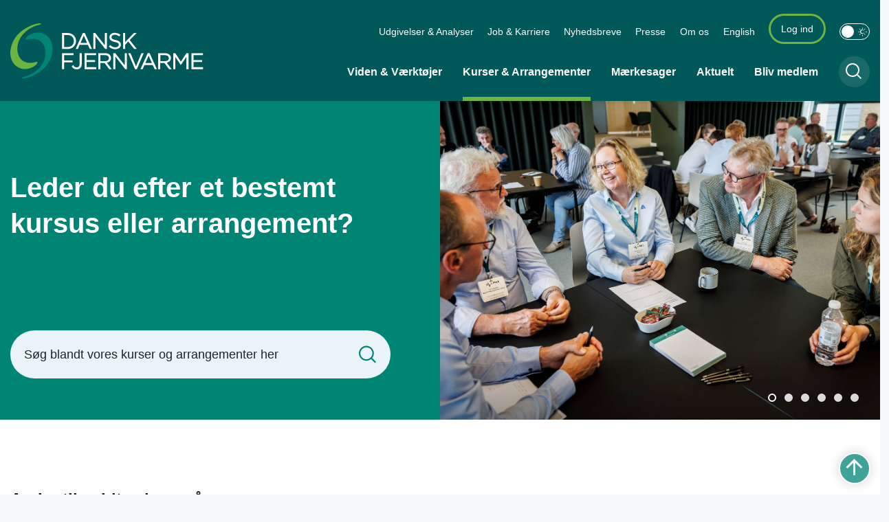

--- FILE ---
content_type: text/html; charset=utf-8
request_url: https://danskfjernvarme.dk/arrangementer
body_size: 23690
content:
<!DOCTYPE html>

    <meta property="publicIp" content="3.19.223.29">

<html lang="da" style="--font-primary:Arial, sans-serif; --font-secondary:Arial, sans-serif;">

<head prefix="og: http://ogp.me/ns#">

    <link rel="stylesheet" media="all" type="text/css" href="/assets/css/icons.css" />
    <link rel="stylesheet" href="/css/bundle.css?v=PtFDSbePOeFHm-nk5xws2kIX2ck" />
    <link rel="stylesheet" type="text/css" media="print" href="/assets/css/print.css" />
    

    <script crossorigin="anonymous" src="https://cdnjs.cloudflare.com/ajax/libs/jquery/3.7.1/jquery.min.js"></script>
    <script src="https://cdnjs.cloudflare.com/ajax/libs/1000hz-bootstrap-validator/0.11.9/validator.min.js"></script>
    <script src="https://cdnjs.cloudflare.com/ajax/libs/twitter-bootstrap/4.3.1/js/bootstrap.bundle.min.js"></script>
    <script src="https://ajax.aspnetcdn.com/ajax/jquery.validate/1.16.0/jquery.validate.min.js"></script>
    <script src="https://ajax.aspnetcdn.com/ajax/mvc/5.2.3/jquery.validate.unobtrusive.min.js"></script>
    <script src="https://cdnjs.cloudflare.com/ajax/libs/js-cookie/2.2.1/js.cookie.min.js"></script>
    <script src="/Scripts/picturefill.min.js"></script>
    <script src="/Scripts/lazysizes.min.js"></script>
    <script src="/Scripts/ls.unveilhooks.min.js"></script>
    <script defer src="/scripts/cludo-voice-search.js"></script>
    <script defer src="/js/bundle.js?v=D43i7ag6iDnxkoOu2e-X7rfVFAE"></script>
    <script src="https://dreambroker.com/channel/embed/webc/dreambroker-studio-video-player.js"></script>

                    <!-- KarlaChat -->
<script id="karlachat-script" src="https://static.karlachat.com/static/js/main.js?key=FWqomnRFaj_PhgnsXKajRGJph_BBGH1GugH8ntOsivE"></script>

<script>
function loadKarlaChat() {
  var KarlaChatTag_u6lu0ql = document.currentScript;
  new KarlaChat({ element: KarlaChatTag_u6lu0ql, model: "o3gCUZ96gmBcOJCY2fis", type: "window" });
}

if (window.KarlaChat) {
  loadKarlaChat();
} else {
  var KarlaScript = document.getElementById("karlachat-script");
  KarlaScript.onload = loadKarlaChat;
}
</script>                    <!-- KarlaChat -->
                    <!-- Cookieinformation -->
<script id="CookieConsent" src="https://policy.app.cookieinformation.com/uc.js"
    data-culture="DA" type="text/javascript"></script>                    <!-- Cookieinformation -->
                    <!-- Monsido -->
<script type="text/javascript">
    window._monsido = window._monsido || {
        token: "j6pR8fsijIWEiGf748wOoQ",
        statistics: {
            enabled: true,
            documentTracking: {
                enabled: true,
                documentCls: "monsido_download",
                documentIgnoreCls: "monsido_ignore_download",
                documentExt: ["pdf","xlsx","pptx","docx"],
            },
        },
        heatmap: {
            enabled: true,
        },
        pageCorrect: {
            enabled: true,
        },
    };
</script>
<script type="text/javascript" async src="https://app-script.monsido.com/v2/monsido-script.js"></script>                    <!-- Monsido -->
                    <!-- Raffle style fix -->
<style>
.hero__search-bar {
z-index: unset;
}
.relative[class^="raffle__Element--"] {
position: absolute !important;
}
</style>                    <!-- Raffle style fix -->

    <!--Open Graph Metas-->
    <meta http-equiv="Content-Type" content="text/html; charset=utf-8">
    <title>Kurser &amp; Arrangementer | DanskFjernvarme</title>
        <link rel="alternate" hreflang="da" href="https://danskfjernvarme.dk/kurser-arrangementer">
    <meta name="description" content="Dansk Fjernvarme afholder mange kurser og arrangementer hvert eneste &#xE5;r. Kom til en temadag eller tr&#xE6;f, vi har helt sikkert et arrangement, som er relevant for dig i forhold til dit arbejde og dine daglige udfordringer.">
    <meta property="og:title" content="Kurser &amp; Arrangementer" />
    <meta name="twitter:title" content="Kurser &amp; Arrangementer" />
    <meta property="og:description" content="Dansk Fjernvarme afholder mange kurser og arrangementer hvert eneste &#xE5;r. Kom til en temadag eller tr&#xE6;f, vi har helt sikkert et arrangement, som er relevant for dig i forhold til dit arbejde og dine daglige udfordringer." />
    <meta name="twitter:description" content="Dansk Fjernvarme afholder mange kurser og arrangementer hvert eneste &#xE5;r. Kom til en temadag eller tr&#xE6;f, vi har helt sikkert et arrangement, som er relevant for dig i forhold til dit arbejde og dine..." />
    <meta name="robots" content="index,follow">

    <meta property="og:url" content="https://danskfjernvarme.dk/kurser-arrangementer" />
    <meta property="og:type" content="website" />
    <meta name="pageId" content="1816" />
    <meta name="page_date" content="2022-11-15T11:17:35Z" />
    <meta name="page_breadcrumb" content="Dansk Fjernvarme" />

    <meta property="og:updated_time" content="2026-01-13T11.55.33Z" />
    <meta property="og:pageDate" content="2022-11-15T11.17.35Z" />




    <meta property="og:site_name" content="DanskFjernvarme">
    <meta property="og:locale" content="da">
    <meta name="google-site-verification" content="">
    <meta name="viewport" content="initial-scale=1.0, maximum-scale=5.0, minimum-scale=1.0, width=device-width" />


        <link type="image/png" rel="icon" 48x48" href="/media/1cbhtgga/favicondfj.png?width=48&amp;height=48&amp;format=noformat&amp;v=1d90334aea8efb0 sizes=" />
        <link type="image/png" rel="apple-touch-icon" sizes="57x57" href="/media/1cbhtgga/favicondfj.png?width=57&amp;height=57&amp;format=noformat&amp;v=1d90334aea8efb0" />
        <link type="image/png" rel="apple-touch-icon" sizes="60x60" href="/media/1cbhtgga/favicondfj.png?width=60&amp;height=60&amp;format=noformat&amp;v=1d90334aea8efb0" />
        <link type="image/png" rel="apple-touch-icon" sizes="72x72" href="/media/1cbhtgga/favicondfj.png?width=72&amp;height=72&amp;format=noformat&amp;v=1d90334aea8efb0" />
        <link type="image/png" rel="apple-touch-icon" sizes="76x76" href="/media/1cbhtgga/favicondfj.png?width=76&amp;height=76&amp;format=noformat&amp;v=1d90334aea8efb0" />
        <link type="image/png" rel="apple-touch-icon" sizes="114x114" href="/media/1cbhtgga/favicondfj.png?width=114&amp;height=114&amp;format=noformat&amp;v=1d90334aea8efb0" />
        <link type="image/png" rel="apple-touch-icon" sizes="144x144" href="/media/1cbhtgga/favicondfj.png?width=144&amp;height=144&amp;format=noformat&amp;v=1d90334aea8efb0" />
        <link type="image/png" rel="apple-touch-icon" sizes="180x180" href="/media/1cbhtgga/favicondfj.png?width=180&amp;height=180&amp;format=noformat&amp;v=1d90334aea8efb0" />
        <link rel="icon" type="image/png" sizes="16x16" href="/media/1cbhtgga/favicondfj.png?width=16&amp;height=16&amp;format=noformat&amp;v=1d90334aea8efb0" />
        <link rel="icon" type="image/png" sizes="32x32" href="/media/1cbhtgga/favicondfj.png?width=32&amp;height=32&amp;format=noformat&amp;v=1d90334aea8efb0" />
        <link rel="icon" type="image/png" sizes="96x96" href="/media/1cbhtgga/favicondfj.png?width=96&amp;height=96&amp;format=noformat&amp;v=1d90334aea8efb0" />
        <link rel="icon" type="image/png" 120x120" href="/media/1cbhtgga/favicondfj.png?width=120&amp;height=120&amp;format=noformat&amp;v=1d90334aea8efb0 sizes=" />

    <meta name="msapplication-TileColor" content="#ffffff">
    <meta name="msapplication-TileImage" content="~/icons/ms-icon-144x144.png">
    <meta name="theme-color" content="#ffffff">




    <!-- Cludo tag -->



    <!-- Twitter -->
        <meta name="twitter:site" content="/DkFjernvarme">
        <meta name="twitter:creator" content="/DkFjernvarme">
    <meta name="twitter:card" content="summary" />
    <!-- Twitter - Article -->

    
    <style>
        :root {
            --color-primary: #579;
            --color-primary-text: #fff;
            --color-secondary: #008575;
            --color-secondary-text: #fff;
            --color-header: #005958;
            --color-header-text: #fff;
            --color-header-link-underline: #6cb43f;
            
            
            
            
            
            
            --color-icons: #008575;
            --color-arrows: #008575;
            --color-btn-primary: #e4e8db;
            --color-btn-primary-text: #063e2c;
            
            
            --color-primary-decorative: #579;
            --color-primary-decorative-text: #fff;
            --color-secondary-decorative: #dae5e0;
            --color-secondary-decorative-text: #000;
            --color-footer: #005958;
            --color-footer-text: #fff;
            
            
            
            
            --color-link: #003744;
            --color-tag: #008575;
            
            --color-overlay-start: #005859;
            --color-overlay-end:  #00000000;
            --color-overlay-text:  #fff;
            --color-overlay-button:  #fff;
            --color-overlay-button-text:  #005958;
            
            
            --color-article-element--0: #7db8af;
            --color-article-element-title--0: #000;
            --color-article-element--1: #b3d497;
            --color-article-element-title--1: #000;
            --color-article-element--2: #fdc88a;
            --color-article-element-title--2: #000;
            --color-article-element--3: #e4e8db;
            --color-article-element-title--3: #000;
            --color-article-element--4: #00264c;
            --color-article-element-title--4: #fff;
            --color-article-element--5: #d1e2e7;
            --color-article-element-title--5: #000;
            
            
            
            
            
            
            
            
            
            
            
            
            
        }
    </style>

    <style>
            :root {
            --section-white-bg:var(--color-white);--section-white-bg-component-border: var(--color-white); --section-white-bg-component-border: 1px solid var(--color-bg-white-component-border);
            --main-white-bg-component-bg: var(--color-white);--main-white-bg-component-border: 1px solid var(--color-bg-white-component-border);
            --header-brand-height-lg: 80px;
            --header-brand-height-md: 50px;


                --sleeve-component-border-radius: 10px;
                --sleeve-search-bar-small-border-radius: 90px;
                --sleeve-button-border-radius: 50px;

                
                
                


                
                
                
                
                
                
                

            }
    </style>
        <script>
            (function () {
                var el = document.createElement("script");
                el.setAttribute("src", "https://cdn.raffle.ai/search/index.js");
                el.setAttribute("id", "raffle-sdk");
                el.setAttribute("defer", "");
                el.setAttribute("data-uid", "92104cf8-4c8c-4757-aa3f-08167332ab01,e93d5a9d-c6fb-4de5-bf0d-d3b36b53ef48");
                document.head.appendChild(el);
            })();
        </script>
</head>

<body class="cta-icon-arrow-medium list-icon-arrow-short link--underline-fat-lr  js-darmode-active "  data-pageid="1816" data-print-logo="false">


    


                <!-- Rek.ai - forslag baseret p&#xE5; adf&#xE6;rd -->
<script defer src="https://static.rekai.dk/004f11f0.js"></script>                <!-- Rek.ai - forslag baseret p&#xE5; adf&#xE6;rd -->
    

<header class="header__megamenu-extended  header--full-width ">
    <div>
        <a class="bypass-block" href="#main-content">G&#xE5; til hovedindhold</a>
    </div>

    <nav class="navbar navbar-expand-lg navbar__megamenu-extended    bg--header" aria-label="Hovednavigation">
        <div class="container header__container">
            <div class="navbar__megamenu__header">

                <a class="navbar-brand" href="https://danskfjernvarme.dk/" >
                            <img class="no-fit" src="/media/1wxcio2u/danske-fjernvarme-logo.svg?format=noformat" data-defaultLogo="/media/1wxcio2u/danske-fjernvarme-logo.svg" data-darkmodeLogo="/media/ikdjfcsw/df_logo_negativ.png" alt="Dansk Fjernvarmes logo" />
                            <h1 class="hidden">Kurser &amp; Arrangementer</h1>
                </a>

                <div class="navbar__megamenu__header__togglers">
                        <button onclick="window.raffleApi.open('92104cf8-4c8c-4757-aa3f-08167332ab01')" class="navbar__search-toggle" type="button" aria-pressed="false" aria-label="S&#xF8;ge knap" aria-haspopup="true" aria-expanded="false">
                            <svg width="23" height="23" viewBox="0 0 23 23" fill="none" xmlns="http://www.w3.org/2000/svg">
                                <path fill-rule="evenodd" clip-rule="evenodd" d="M16.3 17.7C14.6 19.1 12.4 20 10 20C4.5 20 0 15.5 0 10C0 4.5 4.5 0 10 0C15.5 0 20 4.5 20 10C20 12.4 19.2 14.6 17.7 16.3L23 21.5L21.5 23L16.3 17.7ZM18 10C18 14.4 14.4 18 10 18C5.6 18 2 14.4 2 10C2 5.6 5.6 2 10 2C14.4 2 18 5.6 18 10Z" fill="#2961D0"></path>
                            </svg>
                        </button>
                    <button class="navbar-toggler" type="button" data-toggle="collapse" data-target=".navbar-collapse" aria-expanded="false" aria-label="Vis menu">
                        <div class="navbar-toggler-icon"><span></span><span></span><span></span></div>
                    </button>
                </div>
            </div>
                <div class="navbar-collapse">
                                <div class="navbar-nav__secondary-container ">
                                    <div class='navbar-nav__secondary-container__content'>
                                        <ul class="navbar-nav navbar-nav__secondary">
                                                    <li class="nav-item">
                                                        <a class="nav-link "  target="" href="https://danskfjernvarme.dk/viden-vaerktoejer/udgivelser">Udgivelser &amp; Analyser<span></span></a>
                                                    </li>
                                                    <li class="nav-item">
                                                        <a class="nav-link "  target="" href="https://danskfjernvarme.dk/om-os/job">Job &amp; Karriere<span></span></a>
                                                    </li>
                                                    <li class="nav-item">
                                                        <a class="nav-link "  target="" href="https://danskfjernvarme.dk/nyhedsbreve">Nyhedsbreve<span></span></a>
                                                    </li>
                                                    <li class="nav-item">
                                                        <a class="nav-link "  target="" href="https://danskfjernvarme.dk/presse">Presse<span></span></a>
                                                    </li>
                                                    <li class="nav-item">
                                                        <a class="nav-link "  target="" href="https://danskfjernvarme.dk/om-os">Om os<span></span></a>
                                                    </li>
                                                    <li class="nav-item">
                                                        <a class="nav-link "  target="" href="https://danskfjernvarme.dk/english">English<span></span></a>
                                                    </li>
                                                <li class="nav-item nav-item--cta">
                                                    <login-button><a class="nav-link" href="https://danskfjernvarmeportal.azurewebsites.net//Authentication/Authenticate?redirectUrl=https://danskfjernvarme.dk/kurser-arrangementer">Log ind</a></login-button>
                                                </li>
                                                    <li>
                                                        <button class="btn__toggle jsDarkmodeToggle" aria-label="Aktiver darkmode" title="Aktiver darkmode" data-active="Deaktiver darkmode" data-inactive="Aktiver darkmode">
    <div class="btn__toggle__elements">
        <div class="icon-darkmode-moon"></div>
        <div class="icon-lightmode-sun"></div>
    </div><span class="btn__toggle__toggle"></span>
</button>

                                                    </li>
                                        </ul>
                                    </div>
                                </div>

                        <div class="navbar-nav__primary-container">
                            <ul class="nav navbar-nav navbar-nav__primary">
                                            <li class="nav-item ">
                                                    <a class="nav-link "  href="/viden-vaerktoejer">Viden &amp; V&#xE6;rkt&#xF8;jer</a>
                                            </li>
                                            <li class="nav-item ">
                                                    <a class="nav-link active" aria-current=page href="/kurser-arrangementer">Kurser &amp; Arrangementer</a>
                                            </li>
                                            <li class="nav-item ">
                                                    <a class="nav-link "  href="/maerkesager">M&#xE6;rkesager</a>
                                            </li>
                                            <li class="nav-item ">
                                                    <a class="nav-link "  href="/aktuelt">Aktuelt</a>
                                            </li>
                                            <li class="nav-item ">
                                                    <a class="nav-link "  href="/bliv-medlem">Bliv medlem</a>
                                            </li>
                                    <li class=" nav-item__search-toggle">
                                                <button onclick="window.raffleApi.open('92104cf8-4c8c-4757-aa3f-08167332ab01')" class="navbar__search-toggle" data-textOpen="&#xC5;ben global s&#xF8;gning" data-textClose="Luk global s&#xF8;gning" type="button" aria-label="S&#xF8;ge knap" aria-haspopup="true" aria-expanded="false">
                                                    <svg width="23" height="23" viewBox="0 0 23 23" fill="none" xmlns="http://www.w3.org/2000/svg">
                                                        <path fill-rule="evenodd" clip-rule="evenodd" d="M16.3 17.7C14.6 19.1 12.4 20 10 20C4.5 20 0 15.5 0 10C0 4.5 4.5 0 10 0C15.5 0 20 4.5 20 10C20 12.4 19.2 14.6 17.7 16.3L23 21.5L21.5 23L16.3 17.7ZM18 10C18 14.4 14.4 18 10 18C5.6 18 2 14.4 2 10C2 5.6 5.6 2 10 2C14.4 2 18 5.6 18 10Z" fill="#2961D0"></path>
                                                    </svg>
                                                </button>
                                        </li>
                            </ul>
                        </div>

                </div>
        </div>
    </nav>



<script>
    jQuery(function () {
        CheckBannerShowed()

    });
    jQuery(document).on("click", ".banner__alert__close", function () {
        var id = jQuery(this).data("bannerid");
        console.log(id)
        setCookieBanner(id)
        jQuery(".banner__alert[data-id='" + id + "']").fadeOut("fast");

    });

    function CheckBannerShowed() {
        var bannerIds = Cookies.get('BANNER-IDS');
        if (bannerIds != undefined && bannerIds != "") {
            var ids = bannerIds.split(",")
            var banner = jQuery('.banner__alert');
            $.each(banner, function (index, item) {
                if (jQuery.inArray(jQuery(item).data("id"), ids) == -1) {
                    jQuery(item).css("display", "flex").hide().show()
                }
            });

        } else {
            jQuery(".banner__alert").css("display", "flex")
                .hide()
                .show();
        }
    }
    function setCookieBanner(id) {
        var bannerIds = Cookies.get('BANNER-IDS');
        var ids = [];

        let dt = new Date();
        dt.setMinutes(dt.getMinutes() + 30)
        if (bannerIds != undefined && bannerIds != "") {
            ids = bannerIds.split(",")
            ids.push(id);
            Cookies.set('BANNER-IDS', ids.join(","), { expires: dt })
        } else {
            ids.push(id)
            Cookies.set('BANNER-IDS', ids.join(","), { expires: dt })
        }
    }
</script></header>



    



<main id="main-content" class="bg-main--white">


<section class=" mb--large  ">
    <div class="container">
    </div>



<div class="container-fluid">
    <div class="media-box  media-box--equal-heights has-searchbar  bg--secondary">

        <div class="media-box__media">
                <div class="swiper" data-swiper="{&quot;slidesPerView&quot;:1}" data-dottext="Gå til slide #">
                    <div class="swiper-wrapper">
                            <div class="swiper-slide"><img class="aspect-ratios--3-2" src="/media/gfyd3tbb/20250618-puls-kolding-064-1600px.jpg" alt="Slide image"></div>
                            <div class="swiper-slide"><img class="aspect-ratios--3-2" src="/media/weepea3s/roer.jpg" alt="Slide image"></div>
                            <div class="swiper-slide"><img class="aspect-ratios--3-2" src="/media/ygdhk1fj/kursister_inde.png" alt="Slide image"></div>
                            <div class="swiper-slide"><img class="aspect-ratios--3-2" src="/media/zuzfzl3i/fjernvarme-lederkursus_6.jpg" alt="Slide image"></div>
                            <div class="swiper-slide"><img class="aspect-ratios--3-2" src="/media/szqc1kd1/skraeddersyede-kurser_20240206-danskfjernvarme-kursusbilleder-019.jpg" alt="Slide image"></div>
                            <div class="swiper-slide"><img class="aspect-ratios--3-2" src="/media/c0tpw2ew/temadag-om-elektrificering-af-fjernvarmen_20200811-stoevringvarmepumper-014.jpg" alt="Slide image"></div>
                    </div>
                    <ul class="swiper-pagination swiper-pagination--overlay"></ul>
                    <div class="gradient"></div>
                </div>
        </div>
        <div class="container">
            <div class="row">
                <div class="col-md-12 col-lg-6">
                    <div class="media-box__text">
                                    <h2 class="h1">Leder du efter et bestemt kursus eller arrangement?</h2>

                                <div class="rich-text">
                                    
                                </div>

                            <div class="link-container">
                            </div>
                                <div class="search-bar--small">
                                    <form id="forms49f92aba6e8e493f8f6d7a63457f6eb2" action="/soeg-kurser-arrangementer" autocomplete="off">
                                        <div class="form-group ">
                                            <input autocomplete="off" data-useraffle="True" placeholder="S&#xF8;g blandt vores kurser og arrangementer her" aria-label="S&#xF8;g blandt vores kurser og arrangementer her" class="form-control js-auto-suggestions" data-search-pageid="5266" id="searchbar-small" type="search" name="query" required="">
                                            <button type="submit" aria-label="S&#xF8;g">
                                                <svg width="23" height="23" viewBox="0 0 23 23" fill="none" xmlns="http://www.w3.org/2000/svg">
                                                    <path fill-rule="evenodd" clip-rule="evenodd" d="M16.3 17.7C14.6 19.1 12.4 20 10 20C4.5 20 0 15.5 0 10C0 4.5 4.5 0 10 0C15.5 0 20 4.5 20 10C20 12.4 19.2 14.6 17.7 16.3L23 21.5L21.5 23L16.3 17.7ZM18 10C18 14.4 14.4 18 10 18C5.6 18 2 14.4 2 10C2 5.6 5.6 2 10 2C14.4 2 18 5.6 18 10Z" fill="#2961D0"></path>
                                                </svg>
                                            </button>
                                        </div>
                                    </form>
                                </div>
                    </div>
                </div>
            </div>
        </div>
    </div>
</div>

</section>


    <section data-view="3columncards slider-mode" class="mb--large  ">
            <div class="container">
                <div class="row">
                    <div class="col-md-12">
                        

<div  class="title ">
                <h2>Andre tilmeldte sig ogs&#xE5;...</h2>

</div>

                    </div>
                </div>
            </div>
        <div class="container">
            <div class="row row--grid  equalizer">
                <div class="owl-carousel three-column-carousel">
                        <div class="col-lg-4">
                            
    <a class="card card__portrait no-arrow  bg--transparent" href="/kurser-og-arrangementer/regionalmoede-i-kolding-1">
            <div class="card__portrait__image">
                <img loading="lazy"
                     data-sizes="445px"
                     data-src="/media/vqljyiju/20240228-regionalmoede-frederiksdal-001.jpg?rxy=0.49545419795566714,0.5514518535303112&amp;width=928&amp;height=587&amp;format=jpeg&amp;quality=100&amp;v=1dc5e0e2f311090"
                     class="lazyload"
                     alt="" />
            </div>
        <div class="card__portrait__text">
                <div class="tags-container">
                    
                        <div class="tag tag--Default">
                            <span>Regionalm&#xF8;de</span>
                        </div>
                </div>

                        <h3>Regionalm&#xF8;de i Kolding (1)</h3>
                    <p>Deltag i &#xE5;rets Regionalm&#xF8;der. F&#xE5; en status p&#xE5; fjernvarmeomr&#xE5;det, s&#xE6;t fokus p&#xE5; udfordringer og muligheder i branchen og f&#xE5; tid til netv&#xE6;rk og erfaringsudveksling.</p>
        </div>
       
    </a>

                        </div>
                        <div class="col-lg-4">
                            
    <a class="card card__portrait no-arrow  bg--transparent" href="/kurser-og-arrangementer/pumper-og-pumperegulering-i-fjernvarmesystemer">
            <div class="card__portrait__image">
                <img loading="lazy"
                     data-sizes="445px"
                     data-src="/media/eatbnfv2/pumper-og-pumperegulering-i-fjernvarmesystemer_700x420.png?width=928&amp;height=587&amp;format=png&amp;quality=100&amp;v=1d95b40c1a39ca0"
                     class="lazyload"
                     alt="" />
            </div>
        <div class="card__portrait__text">
                <div class="tags-container">
                    
                        <div class="tag tag--Default">
                            <span>Kursus</span>
                        </div>
                </div>

                        <h3>Pumper og pumperegulering i fjernvarmesystemer</h3>
                    <p>F&#xE5; et indblik i centrifugalpumpens funktion, dimensionering og brug i relevante fjernvarmeapplikationer.</p>
        </div>
       
    </a>

                        </div>
                        <div class="col-lg-4">
                            
    <a class="card card__portrait no-arrow  bg--transparent" href="/kurser-og-arrangementer/gratis-infomoede-om-fjernvarmens-projektlederuddannelse">
            <div class="card__portrait__image">
                <img loading="lazy"
                     data-sizes="445px"
                     data-src="/media/n04j2mag/refleksion-ved-board_mand.jpg?rxy=0.5136393911922839,0.34223664678027255&amp;width=928&amp;height=587&amp;format=jpeg&amp;quality=100&amp;v=1dc5a29267800f0"
                     class="lazyload"
                     alt="" />
            </div>
        <div class="card__portrait__text">
                <div class="tags-container">
                    
                        <div class="tag tag--Default">
                            <span>Webinar</span>
                        </div>
                </div>

                        <h3>GRATIS infom&#xF8;de om Fjernvarmens projektlederuddannelse</h3>
                    <p>Er du nysgerrig p&#xE5; en projektlederuddannelse, der forst&#xE5;r din hverdag? Arbejder du med projekter i fjernvarmesektoren &#x2013; og vil du st&#xE5; st&#xE6;rkere som projektleder eller projektdeltager? S&#xE5; deltag i dette gratis online infom&#xF8;de, hvor Dansk Fjernvarme og Mannaz introducerer Fjernvarmens projektlederuddannelse &#x2013; et praksisn&#xE6;rt forl&#xF8;b udviklet specifikt til fjernvarmebranchen.</p>
        </div>
       
    </a>

                        </div>

                </div>
            </div>
        </div>
    </section>





<section class=" ">
    <div class="container">
        <div class="row">
            <div class="col-md-12">
                <div class="title ">
                        <h2>Her kan du filtrere p&#xE5; de kurser og arrangementer, du gerne vil have vist:</h2>
                </div>
            </div>
        </div>
    </div>
</section>


<script src="/Scripts/Eventlistcomp/eventlistcomp.js"></script>
    <section view="NCEventCardList" class=" eventlist-comp    mb--large  " data-showpastevents="false" data-eventcardmode="dateTopLeft" data-tags="857ebe34c7f24bc6b10b717a8cbe71e9,b13d9681c1aa49c793e709a1af94c0d7,169e84fbf5f64af3b548baf0c81cc3c8,6399e7ff8af3404ca440037950744e3e,5ac856b90b504693b78e9acbd0e78850,86f56fa318ba4750af54dd7e326767e6,8c97ae1b88274d7aa15bb6ab80a48f12,49830570160246c0b85bb96c133e5b2c,0b15d02c5395497ebd64d216f63a227e,512241c4db2c40ffb0a6707f760976f9,4fa6c26cf6ad4f66bd80daf993fba0bc,544517c5ca104b7686f16f4c3136df4a,94d68a29817b4dce9f9b506b3a829892,8a6425564eb54168b578006a9e808811" data-showEnddate="false" data-detailed="true" data-view="Slider" data-pageid="14367" data-pagesize="9" data-showrecurringevents="True" data-selectedeventId="">
                
    <div data-view="EventCardList-Slider-mode" class="eventlist-wrapper" data-hasmaintitle="False" data-hassectiontitle="False" data-usemaintitleash1="False" data-orderbyenddate="False">


            <div class="container">
                <div class="row">
                    <div class="col-md-12">
                        <div class="filter-menu">
                            <div class="filter-menu__items">
                                    <div class="select event-comp">
                                        <select aria-label="Sortere p&#xE5; Format" title="Sortere p&#xE5; Format">
                                            <option value="" label="Format">Format</option>
                                                <option value="857ebe34c7f24bc6b10b717a8cbe71e9" label="Erfa-m&#xF8;de">Erfa-m&#xF8;de</option>
                                                <option value="b13d9681c1aa49c793e709a1af94c0d7" label="Energi p&#xE5; Toppen">Energi p&#xE5; Toppen</option>
                                                <option value="169e84fbf5f64af3b548baf0c81cc3c8" label="Generalforsamling">Generalforsamling</option>
                                                <option value="6399e7ff8af3404ca440037950744e3e" label="Industriforum">Industriforum</option>
                                                <option value="5ac856b90b504693b78e9acbd0e78850" label="Konference">Konference</option>
                                                <option value="86f56fa318ba4750af54dd7e326767e6" label="Kursus">Kursus</option>
                                                <option value="8c97ae1b88274d7aa15bb6ab80a48f12" label="Landsm&#xF8;de">Landsm&#xF8;de</option>
                                                <option value="49830570160246c0b85bb96c133e5b2c" label="Lokalm&#xF8;de">Lokalm&#xF8;de</option>
                                                <option value="0b15d02c5395497ebd64d216f63a227e" label="PULS">PULS</option>
                                                <option value="512241c4db2c40ffb0a6707f760976f9" label="Regionalm&#xF8;de">Regionalm&#xF8;de</option>
                                                <option value="4fa6c26cf6ad4f66bd80daf993fba0bc" label="Temadag">Temadag</option>
                                                <option value="544517c5ca104b7686f16f4c3136df4a" label="Tr&#xE6;f">Tr&#xE6;f</option>
                                                <option value="94d68a29817b4dce9f9b506b3a829892" label="Webinar">Webinar</option>
                                                <option value="8a6425564eb54168b578006a9e808811" label="E-l&#xE6;ring">E-l&#xE6;ring</option>
                                                <option value="f2637d7516e740dcb33a653066eea650" label="Udbydes l&#xF8;bende">Udbydes l&#xF8;bende</option>
                                        </select>
                                    </div>
                                    <div class="select event-comp">
                                        <select aria-label="Sortere p&#xE5; Emne" title="Sortere p&#xE5; Emne">
                                            <option value="" label="Emne">Emne</option>
                                                <option value="8a26b272abae423988c2622f18daceed" label="Administration &amp; &#xD8;konomi">Administration &amp; &#xD8;konomi</option>
                                                <option value="fb1afac2bdf945aa8d6d685284c0e987" label="Afgifter &amp; Tilskud">Afgifter &amp; Tilskud</option>
                                                <option value="53859181eff44f1891b45cb083a55752" label="Analyser">Analyser</option>
                                                <option value="e16ecfb36de947f7a4d8369a671decf6" label="Biomasse">Biomasse</option>
                                                <option value="16eb991c94a04ffcbb67f23e9f20e566" label="Brugerinstallationer">Brugerinstallationer</option>
                                                <option value="cddb7e4a3913490f94d189c9200f9ada" label="Cybersikkerhed &amp; Beredskab">Cybersikkerhed &amp; Beredskab</option>
                                                <option value="8e770e4146c64532a5d5d608b188c3bc" label="Dansk Fjernvarme">Dansk Fjernvarme</option>
                                                <option value="03819001ace544f4b8b252734c515122" label="Digitalisering">Digitalisering</option>
                                                <option value="52a523c2a3f6425ab025f311120a2354" label="Distribution &amp; Lagring">Distribution &amp; Lagring</option>
                                                <option value="8e322af6392647fdafa62be848592398" label="Energipriser">Energipriser</option>
                                                <option value="5df62d886c524593a1a30f4f2c25d6a9" label="Energiforbrug">Energiforbrug</option>
                                                <option value="f5b203a2de0644ceb5ebbeab2d54c700" label="Forsyningssikkerhed">Forsyningssikkerhed</option>
                                                <option value="c46681066dfc41eaa5d1c17748069d69" label="Elmarked &amp; Eltariffer">Elmarked &amp; Eltariffer</option>
                                                <option value="aaa07a3b754b4f8aa121c46f4e69ca8c" label="Jura">Jura</option>
                                                <option value="3053d4734e464b97b071b10f4901cc01" label="Kundeforhold">Kundeforhold</option>
                                                <option value="21822c90054e489f9f41339ea8f9e56f" label="Konverteringer">Konverteringer</option>
                                                <option value="62876123a38543b4bc57e4d696d3974d" label="Klima- &amp; Milj&#xF8;forhold">Klima- &amp; Milj&#xF8;forhold</option>
                                                <option value="925d846fa91e4a82917a1a6b3e81530a" label="Ledelse &amp; Bestyrelse">Ledelse &amp; Bestyrelse</option>
                                                <option value="e1b34a66ece14e7d80a0cb1fdbf345ca" label="Medlemmer">Medlemmer</option>
                                                <option value="48483525981541f4841f50060b668720" label="Projekter &amp; Planl&#xE6;gning">Projekter &amp; Planl&#xE6;gning</option>
                                                <option value="1b11dcd67c8946aeab86d901d0c1f5d2" label="Produktion">Produktion</option>
                                                <option value="7b1891cb1e0f4181a0f0a309a4f02d1e" label="PtX &amp; CCUS">PtX &amp; CCUS</option>
                                                <option value="4c7d2f02a29e4869a2411b298ac117ea" label="Rammevilk&#xE5;r &amp; Regulering">Rammevilk&#xE5;r &amp; Regulering</option>
                                                <option value="bb014d20941549d0817f3d7d7b0c436f" label="Salg &amp; Markedsf&#xF8;ring">Salg &amp; Markedsf&#xF8;ring</option>
                                                <option value="0ba2f9caffd7440689df9edb86a02f48" label="Sikkerhed &amp; Arbejdsmilj&#xF8;">Sikkerhed &amp; Arbejdsmilj&#xF8;</option>
                                                <option value="f0de537088b24c6d96e7bffebf5ad047" label="Sektorintegration">Sektorintegration</option>
                                                <option value="9012a6f6bf974bc993713e26913f86e1" label="Service">Service</option>
                                                <option value="422c4925c651493c9b1976bb11837791" label="Varmepumper &amp; Elkedler">Varmepumper &amp; Elkedler</option>
                                                <option value="df1dad94e1294392bf56005ce2ce4fef" label="Varmekilder">Varmekilder</option>
                                        </select>
                                    </div>

                                <button style="display:none" class="js-reset-event-filter btn btn__primary">Nulstil</button>
                            </div>
                        </div>
                    </div>
                </div>
            </div>
            <div class="container ">
                <div class="row row--grid  equalizer">
                    <div class="owl-carousel three-column-carousel eventlist">
                                    
<div class="col-md-6 col-lg-4">
    <a class="card__event--date--top-left card card__event  " href="https://danskfjernvarme.dk/kurser-og-arrangementer/projektforslag-i-henhold-til-varmeforsyningsloven-trin-ii" data-loadmore="false">


            <div class="card__event__image-content">


                <div class="card__event__image-content--container">
                    <div class="card__event__image-content__image">
                        <img loading="lazy"
                             data-sizes="445px"
                             data-src="/media/5z2nisku/projektforslag_varmeforsyningsloven_2_700x420px_cb.jpg?rxy=0.5072237268403705,0.7611632071174999&amp;width=928&amp;height=587&amp;format=jpeg&amp;quality=100&amp;v=1dc732b40694120"
                             class="lazyload"
                             alt="" />
                    </div>
                </div>



                    <div class="card__event__image-content__date">
                        <p class="day">27.</p>
                        <p class="month">jan.</p>
                    </div>

                <div class="card__event__image-content__tag card__tag">
                </div>
            </div>

        <div class="card__event__content">

            <div class="card__event__content__text">
                <div class="tags-container">
                        <div class="tags-container">
                                <div class="tag tag--default">
                                    <span>Kursus</span>
                                </div>
                                <div class="tag tag--default">
                                    <span>Projekter &amp; Planl&#xE6;gning</span>
                                </div>
                                <div class="tag tag--default">
                                    <span>Distribution &amp; Lagring</span>
                                </div>
                                <div class="tag tag--default">
                                    <span>Jura</span>
                                </div>
                                <div class="tag tag--default">
                                    <span>Produktion</span>
                                </div>
                        </div>
                </div>
                        <h2 class="h3">Projektforslag i henhold til Varmeforsyningsloven, trin II</h2>



                            <p>Har du projektforslag i pipeline, har vi kurset, der kl&#xE6;der dig p&#xE5; til de samfunds&#xF8;konomiske beregninger. H&#xF8;r, hvad der skal til, pr&#xF8;v selv, og f&#xE5; gode tips af de erfarne undervisere.</p>
            </div>
                



<div class="list__icons list--dividers">
        <ul>
            <li class="has-ul">
                <div>
                    <svg class="svg-date" width="19" height="21" viewBox="0 0 19 21" fill="none" xmlns="http://www.w3.org/2000/svg">
                        <path fill-rule="evenodd" clip-rule="evenodd" d="M3.04545 4.38635C2.31421 4.38635 1.75 4.95057 1.75 5.68181V17.9545C1.75 18.6858 2.31421 19.25 3.04545 19.25H15.3182C16.0494 19.25 16.6136 18.6858 16.6136 17.9545V5.68181C16.6136 4.95057 16.0494 4.38635 15.3182 4.38635H3.04545ZM0.25 5.68181C0.25 4.12214 1.48579 2.88635 3.04545 2.88635H15.3182C16.8778 2.88635 18.1136 4.12214 18.1136 5.68181V17.9545C18.1136 19.5142 16.8778 20.75 15.3182 20.75H3.04545C1.48579 20.75 0.25 19.5142 0.25 17.9545V5.68181Z" fill="#000"></path>
                        <rect x="1" y="4" width="16" height="6" fill="#000"></rect>
                        <path fill-rule="evenodd" clip-rule="evenodd" d="M4.27246 0.25C4.68667 0.25 5.02246 0.585786 5.02246 1V4.27273C5.02246 4.68694 4.68667 5.02273 4.27246 5.02273C3.85825 5.02273 3.52246 4.68694 3.52246 4.27273V1C3.52246 0.585786 3.85825 0.25 4.27246 0.25Z" fill="#000"></path>
                        <path fill-rule="evenodd" clip-rule="evenodd" d="M14.0908 0.25C14.505 0.25 14.8408 0.585786 14.8408 1V4.27273C14.8408 4.68694 14.505 5.02273 14.0908 5.02273C13.6766 5.02273 13.3408 4.68694 13.3408 4.27273V1C13.3408 0.585786 13.6766 0.25 14.0908 0.25Z" fill="#000"></path>
                    </svg>

                        <span>27. jan. 2026</span>

                </div>

            </li>
                <li>
                    <svg class="svg-time" width="19" height="19" viewBox="0 0 19 19" fill="none" xmlns="http://www.w3.org/2000/svg">
                        <title>Tid</title>
                        <circle cx="9.5" cy="9.5" r="8.75" stroke="#000" stroke-width="1.5"></circle>
                        <path d="M9.02539 4.27502V10.45L11.8754 13.3" stroke="#000" stroke-width="1.5"></path>
                    </svg>09:15  - 15:30
                </li>
            <!--show the location row if a location is given-->
                <li>
                    <svg class="svg-location" width="16" height="21" viewBox="0 0 16 21" fill="none" xmlns="http://www.w3.org/2000/svg">
                        <title>Lokation</title>
                        <path d="M8 0C3.6 0 0 3.6 0 8C0 9.73333 0.533333 11.4 1.6 12.8L8 21L14.4 12.8C15.4667 11.4 16 9.73333 16 8C16 3.6 12.4 0 8 0ZM8 10.8667C6.26667 10.8667 4.8 9.46667 4.8 7.66667C4.8 6 6.26667 4.53333 8 4.53333C9.73333 4.53333 11.2 5.93333 11.2 7.73333C11.2 9.46667 9.73333 10.8667 8 10.8667Z" fill="#000"></path>
                    </svg>

Fjernvarmens Hus, Kolding
                </li>
        </ul>
</div>


        </div>
    </a>
</div>

                                    
<div class="col-md-6 col-lg-4">
    <a class="card__event--date--top-left card card__event  " href="https://danskfjernvarme.dk/kurser-og-arrangementer/maanedsnyt-fra-dansk-fjernvarme" data-loadmore="false">


            <div class="card__event__image-content">


                <div class="card__event__image-content--container">
                    <div class="card__event__image-content__image">
                        <img loading="lazy"
                             data-sizes="445px"
                             data-src="/media/up5hvsna/maanedsnyt_img_0102.jpg?rxy=0.4725272439905357,0.56475145380872&amp;width=928&amp;height=587&amp;format=jpeg&amp;quality=100&amp;v=1dc68de8d002e60"
                             class="lazyload"
                             alt="" />
                    </div>
                </div>




                <div class="card__event__image-content__tag card__tag">
                        <div class="tag tag--bg-color--system"><span>Udbydes l&#xF8;bende</span></div>
                </div>
            </div>

        <div class="card__event__content">

            <div class="card__event__content__text">
                <div class="tags-container">
                        <div class="tags-container">
                                <div class="tag tag--default">
                                    <span>Webinar</span>
                                </div>
                                <div class="tag tag--default">
                                    <span>Dansk Fjernvarme</span>
                                </div>
                                <div class="tag tag--default">
                                    <span>Medlemmer</span>
                                </div>
                        </div>
                </div>
                        <h2 class="h3">M&#xE5;nedsnyt fra Dansk Fjernvarme</h2>



                            <p>Tilmeld dig M&#xE5;nedsnyt og bliv l&#xF8;bende opdateret p&#xE5; relevante emner og udviklinger i fjernvarmesektoren.</p>
            </div>
        </div>
    </a>
</div>

                                    
<div class="col-md-6 col-lg-4">
    <a class="card__event--date--top-left card card__event  " href="https://danskfjernvarme.dk/kurser-og-arrangementer/traef-om-kollektive-varmepumper-2026" data-loadmore="false">


            <div class="card__event__image-content">


                <div class="card__event__image-content--container">
                    <div class="card__event__image-content__image">
                        <img loading="lazy"
                             data-sizes="445px"
                             data-src="/media/rr1bvxnz/nyt-foto-til-web.jpg?rxy=0.4289505054752315,0.27838736467521347&amp;width=928&amp;height=587&amp;format=jpeg&amp;quality=100&amp;v=1dc6308d68c9d60"
                             class="lazyload"
                             alt="" />
                    </div>
                </div>



                    <div class="card__event__image-content__date">
                        <p class="day">28.</p>
                        <p class="month">jan.</p>
                    </div>

                <div class="card__event__image-content__tag card__tag">
                </div>
            </div>

        <div class="card__event__content">

            <div class="card__event__content__text">
                <div class="tags-container">
                        <div class="tags-container">
                                <div class="tag tag--default">
                                    <span>Tr&#xE6;f</span>
                                </div>
                                <div class="tag tag--default">
                                    <span>Varmepumper &amp; Elkedler</span>
                                </div>
                                <div class="tag tag--default">
                                    <span>Produktion</span>
                                </div>
                        </div>
                </div>
                        <h2 class="h3">Tr&#xE6;f om kollektive varmepumper 2026</h2>



                            <p>M&#xF8;d kolleger, del viden og f&#xE5; nye perspektiver p&#xE5; drift, sikkerhed og fremtidens kollektive varmepumper - to dage fyldt med inspiration, videndeling og scenarier.</p>
            </div>
                



<div class="list__icons list--dividers">
        <ul>
            <li class="has-ul">
                <div>
                    <svg class="svg-date" width="19" height="21" viewBox="0 0 19 21" fill="none" xmlns="http://www.w3.org/2000/svg">
                        <path fill-rule="evenodd" clip-rule="evenodd" d="M3.04545 4.38635C2.31421 4.38635 1.75 4.95057 1.75 5.68181V17.9545C1.75 18.6858 2.31421 19.25 3.04545 19.25H15.3182C16.0494 19.25 16.6136 18.6858 16.6136 17.9545V5.68181C16.6136 4.95057 16.0494 4.38635 15.3182 4.38635H3.04545ZM0.25 5.68181C0.25 4.12214 1.48579 2.88635 3.04545 2.88635H15.3182C16.8778 2.88635 18.1136 4.12214 18.1136 5.68181V17.9545C18.1136 19.5142 16.8778 20.75 15.3182 20.75H3.04545C1.48579 20.75 0.25 19.5142 0.25 17.9545V5.68181Z" fill="#000"></path>
                        <rect x="1" y="4" width="16" height="6" fill="#000"></rect>
                        <path fill-rule="evenodd" clip-rule="evenodd" d="M4.27246 0.25C4.68667 0.25 5.02246 0.585786 5.02246 1V4.27273C5.02246 4.68694 4.68667 5.02273 4.27246 5.02273C3.85825 5.02273 3.52246 4.68694 3.52246 4.27273V1C3.52246 0.585786 3.85825 0.25 4.27246 0.25Z" fill="#000"></path>
                        <path fill-rule="evenodd" clip-rule="evenodd" d="M14.0908 0.25C14.505 0.25 14.8408 0.585786 14.8408 1V4.27273C14.8408 4.68694 14.505 5.02273 14.0908 5.02273C13.6766 5.02273 13.3408 4.68694 13.3408 4.27273V1C13.3408 0.585786 13.6766 0.25 14.0908 0.25Z" fill="#000"></path>
                    </svg>

                        <span>28. jan. 2026</span>

                </div>

            </li>
                <li>
                    <svg class="svg-time" width="19" height="19" viewBox="0 0 19 19" fill="none" xmlns="http://www.w3.org/2000/svg">
                        <title>Tid</title>
                        <circle cx="9.5" cy="9.5" r="8.75" stroke="#000" stroke-width="1.5"></circle>
                        <path d="M9.02539 4.27502V10.45L11.8754 13.3" stroke="#000" stroke-width="1.5"></path>
                    </svg>09:30  - 16:30
                </li>
            <!--show the location row if a location is given-->
                <li>
                    <svg class="svg-location" width="16" height="21" viewBox="0 0 16 21" fill="none" xmlns="http://www.w3.org/2000/svg">
                        <title>Lokation</title>
                        <path d="M8 0C3.6 0 0 3.6 0 8C0 9.73333 0.533333 11.4 1.6 12.8L8 21L14.4 12.8C15.4667 11.4 16 9.73333 16 8C16 3.6 12.4 0 8 0ZM8 10.8667C6.26667 10.8667 4.8 9.46667 4.8 7.66667C4.8 6 6.26667 4.53333 8 4.53333C9.73333 4.53333 11.2 5.93333 11.2 7.73333C11.2 9.46667 9.73333 10.8667 8 10.8667Z" fill="#000"></path>
                    </svg>

Fjernvarmens Hus, Kolding
                </li>
        </ul>
</div>


        </div>
    </a>
</div>

                                    
<div class="col-md-6 col-lg-4">
    <a class="card__event--date--top-left card card__event  " href="https://danskfjernvarme.dk/kurser-og-arrangementer/renoveringsplaner-for-ledningsnet" data-loadmore="false">


            <div class="card__event__image-content">


                <div class="card__event__image-content--container">
                    <div class="card__event__image-content__image">
                        <img loading="lazy"
                             data-sizes="445px"
                             data-src="/media/imspry3h/renoveringsplaner.jpg?rxy=0.4943595604479877,0.6259589797931449&amp;width=928&amp;height=587&amp;format=jpeg&amp;quality=100&amp;v=1dc847ce7b0b140"
                             class="lazyload"
                             alt="" />
                    </div>
                </div>



                    <div class="card__event__image-content__date">
                        <p class="day">02.</p>
                        <p class="month">feb.</p>
                    </div>

                <div class="card__event__image-content__tag card__tag">
                </div>
            </div>

        <div class="card__event__content">

            <div class="card__event__content__text">
                <div class="tags-container">
                        <div class="tags-container">
                                <div class="tag tag--default">
                                    <span>Kursus</span>
                                </div>
                                <div class="tag tag--default">
                                    <span>Distribution &amp; Lagring</span>
                                </div>
                                <div class="tag tag--default">
                                    <span>Projekter &amp; Planl&#xE6;gning</span>
                                </div>
                                <div class="tag tag--default">
                                    <span>Ledelse &amp; Bestyrelse</span>
                                </div>
                        </div>
                </div>
                        <h2 class="h3">Renoveringsplaner for ledningsnet</h2>



                            <p>Der kan v&#xE6;re mange grunde til at lave en renoveringsplan &#x2013; fra brudhistorik og restlevetid til nye tilslutninger og kapacitetsproblemer. P&#xE5; kurset f&#xE5;r du indblik gennem konkrete cases.</p>
            </div>
                



<div class="list__icons list--dividers">
        <ul>
            <li class="has-ul">
                <div>
                    <svg class="svg-date" width="19" height="21" viewBox="0 0 19 21" fill="none" xmlns="http://www.w3.org/2000/svg">
                        <path fill-rule="evenodd" clip-rule="evenodd" d="M3.04545 4.38635C2.31421 4.38635 1.75 4.95057 1.75 5.68181V17.9545C1.75 18.6858 2.31421 19.25 3.04545 19.25H15.3182C16.0494 19.25 16.6136 18.6858 16.6136 17.9545V5.68181C16.6136 4.95057 16.0494 4.38635 15.3182 4.38635H3.04545ZM0.25 5.68181C0.25 4.12214 1.48579 2.88635 3.04545 2.88635H15.3182C16.8778 2.88635 18.1136 4.12214 18.1136 5.68181V17.9545C18.1136 19.5142 16.8778 20.75 15.3182 20.75H3.04545C1.48579 20.75 0.25 19.5142 0.25 17.9545V5.68181Z" fill="#000"></path>
                        <rect x="1" y="4" width="16" height="6" fill="#000"></rect>
                        <path fill-rule="evenodd" clip-rule="evenodd" d="M4.27246 0.25C4.68667 0.25 5.02246 0.585786 5.02246 1V4.27273C5.02246 4.68694 4.68667 5.02273 4.27246 5.02273C3.85825 5.02273 3.52246 4.68694 3.52246 4.27273V1C3.52246 0.585786 3.85825 0.25 4.27246 0.25Z" fill="#000"></path>
                        <path fill-rule="evenodd" clip-rule="evenodd" d="M14.0908 0.25C14.505 0.25 14.8408 0.585786 14.8408 1V4.27273C14.8408 4.68694 14.505 5.02273 14.0908 5.02273C13.6766 5.02273 13.3408 4.68694 13.3408 4.27273V1C13.3408 0.585786 13.6766 0.25 14.0908 0.25Z" fill="#000"></path>
                    </svg>

                        <span>02. feb. 2026</span>

                </div>

            </li>
                <li>
                    <svg class="svg-time" width="19" height="19" viewBox="0 0 19 19" fill="none" xmlns="http://www.w3.org/2000/svg">
                        <title>Tid</title>
                        <circle cx="9.5" cy="9.5" r="8.75" stroke="#000" stroke-width="1.5"></circle>
                        <path d="M9.02539 4.27502V10.45L11.8754 13.3" stroke="#000" stroke-width="1.5"></path>
                    </svg>09:15  - 16:00
                </li>
            <!--show the location row if a location is given-->
                <li>
                    <svg class="svg-location" width="16" height="21" viewBox="0 0 16 21" fill="none" xmlns="http://www.w3.org/2000/svg">
                        <title>Lokation</title>
                        <path d="M8 0C3.6 0 0 3.6 0 8C0 9.73333 0.533333 11.4 1.6 12.8L8 21L14.4 12.8C15.4667 11.4 16 9.73333 16 8C16 3.6 12.4 0 8 0ZM8 10.8667C6.26667 10.8667 4.8 9.46667 4.8 7.66667C4.8 6 6.26667 4.53333 8 4.53333C9.73333 4.53333 11.2 5.93333 11.2 7.73333C11.2 9.46667 9.73333 10.8667 8 10.8667Z" fill="#000"></path>
                    </svg>

Fjernvarmens Hus, Kolding
                </li>
        </ul>
</div>


        </div>
    </a>
</div>

                                    
<div class="col-md-6 col-lg-4">
    <a class="card__event--date--top-left card card__event  " href="https://danskfjernvarme.dk/kurser-og-arrangementer/introduktion-til-fjernvarme" data-loadmore="false">


            <div class="card__event__image-content">


                <div class="card__event__image-content--container">
                    <div class="card__event__image-content__image">
                        <img loading="lazy"
                             data-sizes="445px"
                             data-src="/media/pc0f1nuo/fjernvarmens-hus-700x420jpg.jpg?rxy=0.6126009151559371,0.7454919559169577&amp;width=928&amp;height=587&amp;format=jpeg&amp;quality=100&amp;v=1d950f758373ea0"
                             class="lazyload"
                             alt="Fjernvarmens Hus 700x420.jpg" />
                    </div>
                </div>



                    <div class="card__event__image-content__date">
                        <p class="day">03.</p>
                        <p class="month">feb.</p>
                    </div>

                <div class="card__event__image-content__tag card__tag">
                </div>
            </div>

        <div class="card__event__content">

            <div class="card__event__content__text">
                <div class="tags-container">
                        <div class="tags-container">
                                <div class="tag tag--default">
                                    <span>Kursus</span>
                                </div>
                                <div class="tag tag--default">
                                    <span>Dansk Fjernvarme</span>
                                </div>
                                <div class="tag tag--default">
                                    <span>Administration &amp; &#xD8;konomi</span>
                                </div>
                                <div class="tag tag--default">
                                    <span>Distribution &amp; Lagring</span>
                                </div>
                                <div class="tag tag--default">
                                    <span>Jura</span>
                                </div>
                                <div class="tag tag--default">
                                    <span>Medlemmer</span>
                                </div>
                                <div class="tag tag--default">
                                    <span>Produktion</span>
                                </div>
                        </div>
                </div>
                        <h2 class="h3">Introduktion til fjernvarme</h2>



                            <p>Har du f&#xE5;et en ny kollega eller medarbejder, der skal arbejde med fjernvarme, s&#xE5; giv dem den bedste start her.</p>
            </div>
                



<div class="list__icons list--dividers">
        <ul>
            <li class="has-ul">
                <div>
                    <svg class="svg-date" width="19" height="21" viewBox="0 0 19 21" fill="none" xmlns="http://www.w3.org/2000/svg">
                        <path fill-rule="evenodd" clip-rule="evenodd" d="M3.04545 4.38635C2.31421 4.38635 1.75 4.95057 1.75 5.68181V17.9545C1.75 18.6858 2.31421 19.25 3.04545 19.25H15.3182C16.0494 19.25 16.6136 18.6858 16.6136 17.9545V5.68181C16.6136 4.95057 16.0494 4.38635 15.3182 4.38635H3.04545ZM0.25 5.68181C0.25 4.12214 1.48579 2.88635 3.04545 2.88635H15.3182C16.8778 2.88635 18.1136 4.12214 18.1136 5.68181V17.9545C18.1136 19.5142 16.8778 20.75 15.3182 20.75H3.04545C1.48579 20.75 0.25 19.5142 0.25 17.9545V5.68181Z" fill="#000"></path>
                        <rect x="1" y="4" width="16" height="6" fill="#000"></rect>
                        <path fill-rule="evenodd" clip-rule="evenodd" d="M4.27246 0.25C4.68667 0.25 5.02246 0.585786 5.02246 1V4.27273C5.02246 4.68694 4.68667 5.02273 4.27246 5.02273C3.85825 5.02273 3.52246 4.68694 3.52246 4.27273V1C3.52246 0.585786 3.85825 0.25 4.27246 0.25Z" fill="#000"></path>
                        <path fill-rule="evenodd" clip-rule="evenodd" d="M14.0908 0.25C14.505 0.25 14.8408 0.585786 14.8408 1V4.27273C14.8408 4.68694 14.505 5.02273 14.0908 5.02273C13.6766 5.02273 13.3408 4.68694 13.3408 4.27273V1C13.3408 0.585786 13.6766 0.25 14.0908 0.25Z" fill="#000"></path>
                    </svg>

                        <span>03. feb. 2026</span>

                </div>

            </li>
                <li>
                    <svg class="svg-time" width="19" height="19" viewBox="0 0 19 19" fill="none" xmlns="http://www.w3.org/2000/svg">
                        <title>Tid</title>
                        <circle cx="9.5" cy="9.5" r="8.75" stroke="#000" stroke-width="1.5"></circle>
                        <path d="M9.02539 4.27502V10.45L11.8754 13.3" stroke="#000" stroke-width="1.5"></path>
                    </svg>09:15  - 15:45
                </li>
            <!--show the location row if a location is given-->
                <li>
                    <svg class="svg-location" width="16" height="21" viewBox="0 0 16 21" fill="none" xmlns="http://www.w3.org/2000/svg">
                        <title>Lokation</title>
                        <path d="M8 0C3.6 0 0 3.6 0 8C0 9.73333 0.533333 11.4 1.6 12.8L8 21L14.4 12.8C15.4667 11.4 16 9.73333 16 8C16 3.6 12.4 0 8 0ZM8 10.8667C6.26667 10.8667 4.8 9.46667 4.8 7.66667C4.8 6 6.26667 4.53333 8 4.53333C9.73333 4.53333 11.2 5.93333 11.2 7.73333C11.2 9.46667 9.73333 10.8667 8 10.8667Z" fill="#000"></path>
                    </svg>

Fjernvarmens Hus, Kolding
                </li>
        </ul>
</div>


        </div>
    </a>
</div>

                                    
<div class="col-md-6 col-lg-4">
    <a class="card__event--date--top-left card card__event  " href="https://danskfjernvarme.dk/kurser-og-arrangementer/webinar-hvad-er-bestyrelsesansvar-og-er-du-daekket-godt-nok" data-loadmore="false">


            <div class="card__event__image-content">


                <div class="card__event__image-content--container">
                    <div class="card__event__image-content__image">
                        <img loading="lazy"
                             data-sizes="445px"
                             data-src="/media/geadj4ob/webinar_hvad-er-direktions-og-bestyrelsesansvar_when-it-rains.jpg?width=928&amp;height=587&amp;format=jpeg&amp;quality=100&amp;v=1dc1cace8164b00"
                             class="lazyload"
                             alt="" />
                    </div>
                </div>



                    <div class="card__event__image-content__date">
                        <p class="day">03.</p>
                        <p class="month">feb.</p>
                    </div>

                <div class="card__event__image-content__tag card__tag">
                </div>
            </div>

        <div class="card__event__content">

            <div class="card__event__content__text">
                <div class="tags-container">
                        <div class="tags-container">
                                <div class="tag tag--default">
                                    <span>Webinar</span>
                                </div>
                                <div class="tag tag--default">
                                    <span>Ledelse &amp; Bestyrelse</span>
                                </div>
                                <div class="tag tag--default">
                                    <span>Jura</span>
                                </div>
                                <div class="tag tag--default">
                                    <span>Cybersikkerhed &amp; Beredskab</span>
                                </div>
                        </div>
                </div>
                        <h2 class="h3">Webinar: Hvad er bestyrelsesansvar &#x2013; og er du d&#xE6;kket godt nok?</h2>



                            <p>Hvordan er direktionens og bestyrelsens ansvar egentlig placeret &#x2013; og er du d&#xE6;kket godt nok forsikringsm&#xE6;ssigt, hvis uheldet er ude? P&#xE5; dette webinar f&#xE5;r du indblik i direktionens og bestyrelsens ansvar, forsikringsmuligheder og h&#xE5;ndtering af skadessituationen.</p>
            </div>
                



<div class="list__icons list--dividers">
        <ul>
            <li class="has-ul">
                <div>
                    <svg class="svg-date" width="19" height="21" viewBox="0 0 19 21" fill="none" xmlns="http://www.w3.org/2000/svg">
                        <path fill-rule="evenodd" clip-rule="evenodd" d="M3.04545 4.38635C2.31421 4.38635 1.75 4.95057 1.75 5.68181V17.9545C1.75 18.6858 2.31421 19.25 3.04545 19.25H15.3182C16.0494 19.25 16.6136 18.6858 16.6136 17.9545V5.68181C16.6136 4.95057 16.0494 4.38635 15.3182 4.38635H3.04545ZM0.25 5.68181C0.25 4.12214 1.48579 2.88635 3.04545 2.88635H15.3182C16.8778 2.88635 18.1136 4.12214 18.1136 5.68181V17.9545C18.1136 19.5142 16.8778 20.75 15.3182 20.75H3.04545C1.48579 20.75 0.25 19.5142 0.25 17.9545V5.68181Z" fill="#000"></path>
                        <rect x="1" y="4" width="16" height="6" fill="#000"></rect>
                        <path fill-rule="evenodd" clip-rule="evenodd" d="M4.27246 0.25C4.68667 0.25 5.02246 0.585786 5.02246 1V4.27273C5.02246 4.68694 4.68667 5.02273 4.27246 5.02273C3.85825 5.02273 3.52246 4.68694 3.52246 4.27273V1C3.52246 0.585786 3.85825 0.25 4.27246 0.25Z" fill="#000"></path>
                        <path fill-rule="evenodd" clip-rule="evenodd" d="M14.0908 0.25C14.505 0.25 14.8408 0.585786 14.8408 1V4.27273C14.8408 4.68694 14.505 5.02273 14.0908 5.02273C13.6766 5.02273 13.3408 4.68694 13.3408 4.27273V1C13.3408 0.585786 13.6766 0.25 14.0908 0.25Z" fill="#000"></path>
                    </svg>

                        <span>03. feb. 2026</span>

                </div>

            </li>
                <li>
                    <svg class="svg-time" width="19" height="19" viewBox="0 0 19 19" fill="none" xmlns="http://www.w3.org/2000/svg">
                        <title>Tid</title>
                        <circle cx="9.5" cy="9.5" r="8.75" stroke="#000" stroke-width="1.5"></circle>
                        <path d="M9.02539 4.27502V10.45L11.8754 13.3" stroke="#000" stroke-width="1.5"></path>
                    </svg>16:30  - 17:30
                </li>
            <!--show the location row if a location is given-->
                <li>
                    <svg class="svg-location" width="16" height="21" viewBox="0 0 16 21" fill="none" xmlns="http://www.w3.org/2000/svg">
                        <title>Lokation</title>
                        <path d="M8 0C3.6 0 0 3.6 0 8C0 9.73333 0.533333 11.4 1.6 12.8L8 21L14.4 12.8C15.4667 11.4 16 9.73333 16 8C16 3.6 12.4 0 8 0ZM8 10.8667C6.26667 10.8667 4.8 9.46667 4.8 7.66667C4.8 6 6.26667 4.53333 8 4.53333C9.73333 4.53333 11.2 5.93333 11.2 7.73333C11.2 9.46667 9.73333 10.8667 8 10.8667Z" fill="#000"></path>
                    </svg>

Online
                </li>
        </ul>
</div>


        </div>
    </a>
</div>

                                    
<div class="col-md-6 col-lg-4">
    <a class="card__event--date--top-left card card__event  " href="https://danskfjernvarme.dk/kurser-og-arrangementer/energi-paa-toppen-hvordan-holder-vi-paa-energien" data-loadmore="false">


            <div class="card__event__image-content">


                <div class="card__event__image-content--container">
                    <div class="card__event__image-content__image">
                        <img loading="lazy"
                             data-sizes="445px"
                             data-src="/media/3eqiarlz/ept_dsc01946.jpg?rxy=0.49876460800948513,0.4026673286212139&amp;width=928&amp;height=587&amp;format=jpeg&amp;quality=100&amp;v=1dc817f6584bd60"
                             class="lazyload"
                             alt="" />
                    </div>
                </div>



                    <div class="card__event__image-content__date">
                        <p class="day">04.</p>
                        <p class="month">feb.</p>
                    </div>

                <div class="card__event__image-content__tag card__tag">
                </div>
            </div>

        <div class="card__event__content">

            <div class="card__event__content__text">
                <div class="tags-container">
                        <div class="tags-container">
                                <div class="tag tag--default">
                                    <span>Energi p&#xE5; Toppen</span>
                                </div>
                                <div class="tag tag--default">
                                    <span>Klima- &amp; Milj&#xF8;forhold</span>
                                </div>
                        </div>
                </div>
                        <h2 class="h3">Energi p&#xE5; Toppen: Hvordan holder vi p&#xE5; energien?</h2>



                            <p>Kom til &#xE5;rets f&#xF8;rste Energi p&#xE5; Toppen, hvor vi sp&#xF8;rger, hvordan fremtiden ser ud for det danske energiforbrug?</p>
            </div>
                



<div class="list__icons list--dividers">
        <ul>
            <li class="has-ul">
                <div>
                    <svg class="svg-date" width="19" height="21" viewBox="0 0 19 21" fill="none" xmlns="http://www.w3.org/2000/svg">
                        <path fill-rule="evenodd" clip-rule="evenodd" d="M3.04545 4.38635C2.31421 4.38635 1.75 4.95057 1.75 5.68181V17.9545C1.75 18.6858 2.31421 19.25 3.04545 19.25H15.3182C16.0494 19.25 16.6136 18.6858 16.6136 17.9545V5.68181C16.6136 4.95057 16.0494 4.38635 15.3182 4.38635H3.04545ZM0.25 5.68181C0.25 4.12214 1.48579 2.88635 3.04545 2.88635H15.3182C16.8778 2.88635 18.1136 4.12214 18.1136 5.68181V17.9545C18.1136 19.5142 16.8778 20.75 15.3182 20.75H3.04545C1.48579 20.75 0.25 19.5142 0.25 17.9545V5.68181Z" fill="#000"></path>
                        <rect x="1" y="4" width="16" height="6" fill="#000"></rect>
                        <path fill-rule="evenodd" clip-rule="evenodd" d="M4.27246 0.25C4.68667 0.25 5.02246 0.585786 5.02246 1V4.27273C5.02246 4.68694 4.68667 5.02273 4.27246 5.02273C3.85825 5.02273 3.52246 4.68694 3.52246 4.27273V1C3.52246 0.585786 3.85825 0.25 4.27246 0.25Z" fill="#000"></path>
                        <path fill-rule="evenodd" clip-rule="evenodd" d="M14.0908 0.25C14.505 0.25 14.8408 0.585786 14.8408 1V4.27273C14.8408 4.68694 14.505 5.02273 14.0908 5.02273C13.6766 5.02273 13.3408 4.68694 13.3408 4.27273V1C13.3408 0.585786 13.6766 0.25 14.0908 0.25Z" fill="#000"></path>
                    </svg>

                        <span>04. feb. 2026</span>

                </div>

            </li>
                <li>
                    <svg class="svg-time" width="19" height="19" viewBox="0 0 19 19" fill="none" xmlns="http://www.w3.org/2000/svg">
                        <title>Tid</title>
                        <circle cx="9.5" cy="9.5" r="8.75" stroke="#000" stroke-width="1.5"></circle>
                        <path d="M9.02539 4.27502V10.45L11.8754 13.3" stroke="#000" stroke-width="1.5"></path>
                    </svg>09:00  - 11:00
                </li>
            <!--show the location row if a location is given-->
                <li>
                    <svg class="svg-location" width="16" height="21" viewBox="0 0 16 21" fill="none" xmlns="http://www.w3.org/2000/svg">
                        <title>Lokation</title>
                        <path d="M8 0C3.6 0 0 3.6 0 8C0 9.73333 0.533333 11.4 1.6 12.8L8 21L14.4 12.8C15.4667 11.4 16 9.73333 16 8C16 3.6 12.4 0 8 0ZM8 10.8667C6.26667 10.8667 4.8 9.46667 4.8 7.66667C4.8 6 6.26667 4.53333 8 4.53333C9.73333 4.53333 11.2 5.93333 11.2 7.73333C11.2 9.46667 9.73333 10.8667 8 10.8667Z" fill="#000"></path>
                    </svg>

Dansk Arkitektur Center (DAC), K&#xF8;benhavn K
                </li>
        </ul>
</div>


        </div>
    </a>
</div>

                                    
<div class="col-md-6 col-lg-4">
    <a class="card__event--date--top-left card card__event  " href="https://danskfjernvarme.dk/kurser-og-arrangementer/gratis-infomoede-om-fjernvarmens-projektlederuddannelse" data-loadmore="false">


            <div class="card__event__image-content">


                <div class="card__event__image-content--container">
                    <div class="card__event__image-content__image">
                        <img loading="lazy"
                             data-sizes="445px"
                             data-src="/media/n04j2mag/refleksion-ved-board_mand.jpg?rxy=0.5136393911922839,0.34223664678027255&amp;width=928&amp;height=587&amp;format=jpeg&amp;quality=100&amp;v=1dc5a29267800f0"
                             class="lazyload"
                             alt="" />
                    </div>
                </div>



                    <div class="card__event__image-content__date">
                        <p class="day">04.</p>
                        <p class="month">feb.</p>
                    </div>

                <div class="card__event__image-content__tag card__tag">
                </div>
            </div>

        <div class="card__event__content">

            <div class="card__event__content__text">
                <div class="tags-container">
                        <div class="tags-container">
                                <div class="tag tag--default">
                                    <span>Webinar</span>
                                </div>
                                <div class="tag tag--default">
                                    <span>Projekter &amp; Planl&#xE6;gning</span>
                                </div>
                                <div class="tag tag--default">
                                    <span>Ledelse &amp; Bestyrelse</span>
                                </div>
                        </div>
                </div>
                        <h2 class="h3">GRATIS infom&#xF8;de om Fjernvarmens projektlederuddannelse</h2>



                            <p>Er du nysgerrig p&#xE5; en projektlederuddannelse, der forst&#xE5;r din hverdag? Arbejder du med projekter i fjernvarmesektoren &#x2013; og vil du st&#xE5; st&#xE6;rkere som projektleder eller projektdeltager? S&#xE5; deltag i dette gratis online infom&#xF8;de, hvor Dansk Fjernvarme og Mannaz introducerer Fjernvarmens projektlederuddannelse &#x2013; et praksisn&#xE6;rt forl&#xF8;b udviklet specifikt til fjernvarmebranchen.</p>
            </div>
                



<div class="list__icons list--dividers">
        <ul>
            <li class="has-ul">
                <div>
                    <svg class="svg-date" width="19" height="21" viewBox="0 0 19 21" fill="none" xmlns="http://www.w3.org/2000/svg">
                        <path fill-rule="evenodd" clip-rule="evenodd" d="M3.04545 4.38635C2.31421 4.38635 1.75 4.95057 1.75 5.68181V17.9545C1.75 18.6858 2.31421 19.25 3.04545 19.25H15.3182C16.0494 19.25 16.6136 18.6858 16.6136 17.9545V5.68181C16.6136 4.95057 16.0494 4.38635 15.3182 4.38635H3.04545ZM0.25 5.68181C0.25 4.12214 1.48579 2.88635 3.04545 2.88635H15.3182C16.8778 2.88635 18.1136 4.12214 18.1136 5.68181V17.9545C18.1136 19.5142 16.8778 20.75 15.3182 20.75H3.04545C1.48579 20.75 0.25 19.5142 0.25 17.9545V5.68181Z" fill="#000"></path>
                        <rect x="1" y="4" width="16" height="6" fill="#000"></rect>
                        <path fill-rule="evenodd" clip-rule="evenodd" d="M4.27246 0.25C4.68667 0.25 5.02246 0.585786 5.02246 1V4.27273C5.02246 4.68694 4.68667 5.02273 4.27246 5.02273C3.85825 5.02273 3.52246 4.68694 3.52246 4.27273V1C3.52246 0.585786 3.85825 0.25 4.27246 0.25Z" fill="#000"></path>
                        <path fill-rule="evenodd" clip-rule="evenodd" d="M14.0908 0.25C14.505 0.25 14.8408 0.585786 14.8408 1V4.27273C14.8408 4.68694 14.505 5.02273 14.0908 5.02273C13.6766 5.02273 13.3408 4.68694 13.3408 4.27273V1C13.3408 0.585786 13.6766 0.25 14.0908 0.25Z" fill="#000"></path>
                    </svg>

                        <span>04. feb. 2026</span>

                </div>

            </li>
                <li>
                    <svg class="svg-time" width="19" height="19" viewBox="0 0 19 19" fill="none" xmlns="http://www.w3.org/2000/svg">
                        <title>Tid</title>
                        <circle cx="9.5" cy="9.5" r="8.75" stroke="#000" stroke-width="1.5"></circle>
                        <path d="M9.02539 4.27502V10.45L11.8754 13.3" stroke="#000" stroke-width="1.5"></path>
                    </svg>11:00  - 12:00
                </li>
            <!--show the location row if a location is given-->
                <li>
                    <svg class="svg-location" width="16" height="21" viewBox="0 0 16 21" fill="none" xmlns="http://www.w3.org/2000/svg">
                        <title>Lokation</title>
                        <path d="M8 0C3.6 0 0 3.6 0 8C0 9.73333 0.533333 11.4 1.6 12.8L8 21L14.4 12.8C15.4667 11.4 16 9.73333 16 8C16 3.6 12.4 0 8 0ZM8 10.8667C6.26667 10.8667 4.8 9.46667 4.8 7.66667C4.8 6 6.26667 4.53333 8 4.53333C9.73333 4.53333 11.2 5.93333 11.2 7.73333C11.2 9.46667 9.73333 10.8667 8 10.8667Z" fill="#000"></path>
                    </svg>

Online
                </li>
        </ul>
</div>


        </div>
    </a>
</div>

                                    
<div class="col-md-6 col-lg-4">
    <a class="card__event--date--top-left card card__event  " href="https://danskfjernvarme.dk/kurser-og-arrangementer/pumper-og-pumperegulering-i-fjernvarmesystemer" data-loadmore="false">


            <div class="card__event__image-content">


                <div class="card__event__image-content--container">
                    <div class="card__event__image-content__image">
                        <img loading="lazy"
                             data-sizes="445px"
                             data-src="/media/eatbnfv2/pumper-og-pumperegulering-i-fjernvarmesystemer_700x420.png?width=928&amp;height=587&amp;format=png&amp;quality=100&amp;v=1d95b40c1a39ca0"
                             class="lazyload"
                             alt="" />
                    </div>
                </div>



                    <div class="card__event__image-content__date">
                        <p class="day">05.</p>
                        <p class="month">feb.</p>
                    </div>

                <div class="card__event__image-content__tag card__tag">
                </div>
            </div>

        <div class="card__event__content">

            <div class="card__event__content__text">
                <div class="tags-container">
                        <div class="tags-container">
                                <div class="tag tag--default">
                                    <span>Kursus</span>
                                </div>
                                <div class="tag tag--default">
                                    <span>Distribution &amp; Lagring</span>
                                </div>
                                <div class="tag tag--default">
                                    <span>Produktion</span>
                                </div>
                        </div>
                </div>
                        <h2 class="h3">Pumper og pumperegulering i fjernvarmesystemer</h2>



                            <p>F&#xE5; et indblik i centrifugalpumpens funktion, dimensionering og brug i relevante fjernvarmeapplikationer.</p>
            </div>
                



<div class="list__icons list--dividers">
        <ul>
            <li class="has-ul">
                <div>
                    <svg class="svg-date" width="19" height="21" viewBox="0 0 19 21" fill="none" xmlns="http://www.w3.org/2000/svg">
                        <path fill-rule="evenodd" clip-rule="evenodd" d="M3.04545 4.38635C2.31421 4.38635 1.75 4.95057 1.75 5.68181V17.9545C1.75 18.6858 2.31421 19.25 3.04545 19.25H15.3182C16.0494 19.25 16.6136 18.6858 16.6136 17.9545V5.68181C16.6136 4.95057 16.0494 4.38635 15.3182 4.38635H3.04545ZM0.25 5.68181C0.25 4.12214 1.48579 2.88635 3.04545 2.88635H15.3182C16.8778 2.88635 18.1136 4.12214 18.1136 5.68181V17.9545C18.1136 19.5142 16.8778 20.75 15.3182 20.75H3.04545C1.48579 20.75 0.25 19.5142 0.25 17.9545V5.68181Z" fill="#000"></path>
                        <rect x="1" y="4" width="16" height="6" fill="#000"></rect>
                        <path fill-rule="evenodd" clip-rule="evenodd" d="M4.27246 0.25C4.68667 0.25 5.02246 0.585786 5.02246 1V4.27273C5.02246 4.68694 4.68667 5.02273 4.27246 5.02273C3.85825 5.02273 3.52246 4.68694 3.52246 4.27273V1C3.52246 0.585786 3.85825 0.25 4.27246 0.25Z" fill="#000"></path>
                        <path fill-rule="evenodd" clip-rule="evenodd" d="M14.0908 0.25C14.505 0.25 14.8408 0.585786 14.8408 1V4.27273C14.8408 4.68694 14.505 5.02273 14.0908 5.02273C13.6766 5.02273 13.3408 4.68694 13.3408 4.27273V1C13.3408 0.585786 13.6766 0.25 14.0908 0.25Z" fill="#000"></path>
                    </svg>

                        <span>05. feb. 2026</span>

                </div>

            </li>
                <li>
                    <svg class="svg-time" width="19" height="19" viewBox="0 0 19 19" fill="none" xmlns="http://www.w3.org/2000/svg">
                        <title>Tid</title>
                        <circle cx="9.5" cy="9.5" r="8.75" stroke="#000" stroke-width="1.5"></circle>
                        <path d="M9.02539 4.27502V10.45L11.8754 13.3" stroke="#000" stroke-width="1.5"></path>
                    </svg>09:15  - 15:45
                </li>
            <!--show the location row if a location is given-->
                <li>
                    <svg class="svg-location" width="16" height="21" viewBox="0 0 16 21" fill="none" xmlns="http://www.w3.org/2000/svg">
                        <title>Lokation</title>
                        <path d="M8 0C3.6 0 0 3.6 0 8C0 9.73333 0.533333 11.4 1.6 12.8L8 21L14.4 12.8C15.4667 11.4 16 9.73333 16 8C16 3.6 12.4 0 8 0ZM8 10.8667C6.26667 10.8667 4.8 9.46667 4.8 7.66667C4.8 6 6.26667 4.53333 8 4.53333C9.73333 4.53333 11.2 5.93333 11.2 7.73333C11.2 9.46667 9.73333 10.8667 8 10.8667Z" fill="#000"></path>
                    </svg>

Fjernvarmens Hus, Kolding
                </li>
        </ul>
</div>


        </div>
    </a>
</div>

                    </div>
                        <div class="pagination pagination-wrapper-events pt--small"><button class="loadmore btn btn__primary" data-pastevent="false" data-page="1">Se flere arrangementer</button></div>


                </div>
            </div>
    </div>




    </section>



    <section data-view="3columncards slider-mode" class=" ">
            <div class="container">
                <div class="row">
                    <div class="col-md-12">
                        

<div  class="title ">
                <h2>Udbydes l&#xF8;bende</h2>

</div>

                    </div>
                </div>
            </div>
        <div class="container">
            <div class="row row--grid  equalizer">
                <div class="owl-carousel three-column-carousel">
                        <div class="col-lg-4">
                            
    <a class="card card__portrait no-arrow  bg--transparent" href="/kurser-og-arrangementer/skraeddersyede-kurser">
            <div class="card__portrait__image">
                <img loading="lazy"
                     data-sizes="445px"
                     data-src="/media/szqc1kd1/skraeddersyede-kurser_20240206-danskfjernvarme-kursusbilleder-019.jpg?rxy=0.5196842656291322,0.3415409580841577&amp;width=928&amp;height=587&amp;format=jpeg&amp;quality=100&amp;v=1dc15b6d3876810"
                     class="lazyload"
                     alt="" />
            </div>
        <div class="card__portrait__text">
                <div class="tags-container">
                    
                        <div class="tag tag--Default">
                            <span>Ledelse &amp; Bestyrelse</span>
                        </div>
                </div>

                        <h3>Skr&#xE6;ddersyede kurser</h3>
                    <p>Kan jeres behov ikke d&#xE6;kkes af et af vores tilbud, skr&#xE6;ddersyr vi gerne et kursus, et seminar eller et online arrangement, som matcher dit selskabs &#xF8;nsker og behov</p>
        </div>
       
    </a>

                        </div>
                        <div class="col-lg-4">
                            
    <a class="card card__portrait no-arrow  bg--transparent" href="/kurser-og-arrangementer/facilitering-af-kodeks-for-godt-bestyrelsesarbejde">
            <div class="card__portrait__image">
                <img loading="lazy"
                     data-sizes="445px"
                     data-src="/media/edcj05s1/kodeksgodtbestyrelsesarbejde.png?rxy=0.47527777591949855,0.26125246547031905&amp;width=928&amp;height=587&amp;format=png&amp;quality=100&amp;v=1dc847e3e1bd770"
                     class="lazyload"
                     alt="" />
            </div>
        <div class="card__portrait__text">
                <div class="tags-container">
                    
                        <div class="tag tag--Default">
                            <span>Ledelse &amp; Bestyrelse</span>
                        </div>
                </div>

                        <h3>Facilitering af Kodeks for godt bestyrelsesarbejde</h3>
                    <p>F&#xE5; hj&#xE6;lp til at gennemg&#xE5; Kodeks for godt bestyrelsesarbejde i jeres selskab og st&#xE5; st&#xE6;rkere i bestyrelsesarbejdet.</p>
        </div>
       
    </a>

                        </div>
                        <div class="col-lg-4">
                            
    <a class="card card__portrait no-arrow  bg--transparent" href="/kurser-og-arrangementer/kurser-i-cybersikkerhed-i-industrielle-systemer-otics-hos-sektorcert">
            <div class="card__portrait__image">
                <img loading="lazy"
                     data-sizes="445px"
                     data-src="/media/dj0lebvl/energicert-billede.png?width=928&amp;height=587&amp;format=png&amp;quality=100&amp;v=1dc060b5a178510"
                     class="lazyload"
                     alt="" />
            </div>
        <div class="card__portrait__text">
                <div class="tags-container">
                    
                        <div class="tag tag--Default">
                            <span>Cybersikkerhed &amp; Beredskab</span>
                        </div>
                </div>

                        <h3>Kurser i cybersikkerhed i industrielle systemer (OT/ICS) hos SektorCERT</h3>
                    <p>SektorCERT afholder forskellige kurser i cybersikkerhed i industrielle systemer i deres OT-LAB tr&#xE6;ningscenter.</p>
        </div>
       
    </a>

                        </div>
                        <div class="col-lg-4">
                            
    <a class="card card__portrait no-arrow  bg--transparent" href="/kurser-og-arrangementer/maanedsnyt-fra-dansk-fjernvarme">
            <div class="card__portrait__image">
                <img loading="lazy"
                     data-sizes="445px"
                     data-src="/media/up5hvsna/maanedsnyt_img_0102.jpg?rxy=0.4725272439905357,0.56475145380872&amp;width=928&amp;height=587&amp;format=jpeg&amp;quality=100&amp;v=1dc68de8d002e60"
                     class="lazyload"
                     alt="" />
            </div>
        <div class="card__portrait__text">
                <div class="tags-container">
                    
                        <div class="tag tag--Default">
                            <span>Webinar</span>
                        </div>
                </div>

                        <h3>M&#xE5;nedsnyt fra Dansk Fjernvarme</h3>
                    <p>Tilmeld dig M&#xE5;nedsnyt og bliv l&#xF8;bende opdateret p&#xE5; relevante emner og udviklinger i fjernvarmesektoren.</p>
        </div>
       
    </a>

                        </div>
                        <div class="col-lg-4">
                            
    <a class="card card__portrait no-arrow  bg--transparent" href="/kurser-og-arrangementer/introduktion-til-fjernvarme">
            <div class="card__portrait__image">
                <img loading="lazy"
                     data-sizes="445px"
                     data-src="/media/pc0f1nuo/fjernvarmens-hus-700x420jpg.jpg?rxy=0.6126009151559371,0.7454919559169577&amp;width=928&amp;height=587&amp;format=jpeg&amp;quality=100&amp;v=1d950f758373ea0"
                     class="lazyload"
                     alt="Fjernvarmens Hus 700x420.jpg" />
            </div>
        <div class="card__portrait__text">
                <div class="tags-container">
                    
                        <div class="tag tag--Default">
                            <span>Kursus</span>
                        </div>
                </div>

                        <h3>Introduktion til fjernvarme</h3>
                    <p>Har du f&#xE5;et en ny kollega eller medarbejder, der skal arbejde med fjernvarme, s&#xE5; giv dem den bedste start her.</p>
        </div>
       
    </a>

                        </div>
                        <div class="col-lg-4">
                            
    <a class="card card__portrait no-arrow  bg--transparent" href="/kurser-og-arrangementer/online-bestyrelsesuddannelse">
            <div class="card__portrait__image">
                <img loading="lazy"
                     data-sizes="445px"
                     data-src="/media/mhgj5lnz/online-bestyrelsesuddannelse.jpg?width=928&amp;height=587&amp;format=jpeg&amp;quality=100&amp;v=1dc060b5ad6b660"
                     class="lazyload"
                     alt="" />
            </div>
        <div class="card__portrait__text">
                <div class="tags-container">
                    
                        <div class="tag tag--Default">
                            <span>E-l&#xE6;ring</span>
                        </div>
                </div>

                        <h3>Online bestyrelsesuddannelse</h3>
                    <p>Bliv klar til bestyrelsesarbejdet i fjernvarmesektoren med Dansk fjernvarmes skr&#xE6;ddersyede online uddannelse, der d&#xE6;kker b&#xE5;de juridiske, &#xF8;konomiske og strategiske emner.</p>
        </div>
       
    </a>

                        </div>
                        <div class="col-lg-4">
                            
    <a class="card card__portrait no-arrow  bg--transparent" href="/kurser-og-arrangementer/heat-service-paa-store-fjernvarmeanlaeg">
            <div class="card__portrait__image">
                <img loading="lazy"
                     data-sizes="445px"
                     data-src="/media/josmfb2o/heat_service_paa_store_fjernvarmeanlaeg_700x420.png?width=928&amp;height=587&amp;format=png&amp;quality=100&amp;v=1dc060b5a1673a0"
                     class="lazyload"
                     alt="" />
            </div>
        <div class="card__portrait__text">
                <div class="tags-container">
                    
                        <div class="tag tag--Default">
                            <span>Kursus</span>
                        </div>
                </div>

                        <h3>HEAT - service p&#xE5; store fjernvarmeanl&#xE6;g</h3>
                    <p>Bliv kl&#xE6;dt p&#xE5; til at indregulere og udf&#xF8;re service p&#xE5; store fjernvarmeanl&#xE6;g.</p>
        </div>
       
    </a>

                        </div>
                        <div class="col-lg-4">
                            
    <a class="card card__portrait no-arrow  bg--transparent" href="/kurser-og-arrangementer/fjernvarme-introduktion">
            <div class="card__portrait__image">
                <img loading="lazy"
                     data-sizes="445px"
                     data-src="/media/wv4ijakw/kontrol_af_fjernvarmeanlaeg_700x420px_nrosenvold.jpg?width=928&amp;height=587&amp;format=jpeg&amp;quality=100&amp;v=1dc060b5a156230"
                     class="lazyload"
                     alt="" />
            </div>
        <div class="card__portrait__text">
                <div class="tags-container">
                    
                        <div class="tag tag--Default">
                            <span>Kursus</span>
                        </div>
                </div>

                        <h3>Fjernvarme - introduktion</h3>
                    <p>F&#xE5; en grundl&#xE6;ggende forst&#xE5;else for fjernvarmeanl&#xE6;g og fjernvarmeinstallationer i mindre ejendomme.&#xA;Grundkursus for ikke-VVS&#x27;ere.</p>
        </div>
       
    </a>

                        </div>
                        <div class="col-lg-4">
                            
    <a class="card card__portrait no-arrow  bg--transparent" href="/kurser-og-arrangementer/fjernvarmeanlaeg-certifikat-mindre-ejendomme">
            <div class="card__portrait__image">
                <img loading="lazy"
                     data-sizes="445px"
                     data-src="/media/r2pknwq4/eftersyn_og_service_af_fjernvarmeanlaeg_700x420px_nrosenvold.jpg?width=928&amp;height=587&amp;format=jpeg&amp;quality=100&amp;v=1d95bd94ac49b90"
                     class="lazyload"
                     alt="" />
            </div>
        <div class="card__portrait__text">
                <div class="tags-container">
                    
                        <div class="tag tag--Default">
                            <span>Kursus</span>
                        </div>
                </div>

                        <h3>Fjernvarmeanl&#xE6;g - certifikat mindre ejendomme</h3>
                    <p>Bliv kl&#xE6;dt p&#xE5; til at udf&#xF8;re hovedeftersyn og service p&#xE5; fjernvarmesystemer i mindre ejendomme og f&#xE5; et certifikat, s&#xE5; du kan arbejde under Fjernvarmens Serviceordning.</p>
        </div>
       
    </a>

                        </div>

                </div>
            </div>
        </div>
    </section>






<script src="/Scripts/Eventlistcomp/eventlistcomp.js"></script>
    <section view="NCEventCardList" class=" eventlist-comp bg-section--secondary-decorative section-padding    bg-section--secondary-decorative section-padding section-padding" data-showpastevents="true" data-eventcardmode="dateTopLeft" data-tags="62f8d75ef04148f6ae5f1dd61cb4ce63" data-showEnddate="false" data-detailed="false" data-view="" data-pageid="14367" data-pagesize="6" data-showrecurringevents="False" data-selectedeventId="">
                
    <div class="eventlist-wrapper stacked" data-hasmaintitle="True" data-hassectiontitle="False" data-usemaintitleash1="False" data-orderbyenddate="False">
            <div class="title title__introductory">
                <div class="container">
                    <div class="row">
                        <div class="col-md-12 col-lg-8">
                                    <h2 class="h1">K&#xF8;b optagelser</h2>
                        </div>
                    </div>
                </div>
            </div>

            <div class="container">
                <div class="row">
                    <div class="col-md-12">
                        

<div  class="title ">

</div>

                    </div>
                </div>
            </div>
            <div class="eventlist-wrapper stacked">
                <div class="container">
                    <p>Der er ingen arrangementer</p>
                </div>
            </div>
            <div class="container">
                <div class="row row--grid equalizer pasteventlist">

                                
<div class="col-md-6 col-lg-4">
    <a class="card__event--date--top-left card card__event  card__event--no-list" href="https://danskfjernvarme.dk/kurser-og-arrangementer/webinar-om-groen-markedsfoering" data-loadmore="false">


            <div class="card__event__image-content">


                <div class="card__event__image-content--container">
                    <div class="card__event__image-content__image">
                        <img loading="lazy"
                             data-sizes="445px"
                             data-src="/media/n2view4r/kommunikation-om-klima-og-miljoe-2-2.jpg?width=928&amp;height=587&amp;format=jpeg&amp;quality=100&amp;v=1dc060b5ad52fc0"
                             class="lazyload"
                             alt="" />
                    </div>
                </div>



                    <div class="card__event__image-content__date">
                        <p class="day">23.</p>
                        <p class="month">maj</p>
                    </div>

                <div class="card__event__image-content__tag card__tag">
                        <div class="tag tag--bg-color--system"><span>K&#xF8;b optagelse</span></div>
                </div>
            </div>

        <div class="card__event__content">

            <div class="card__event__content__text">
                <div class="tags-container">
                        <div class="tags-container">
                                <div class="tag tag--default">
                                    <span>Webinar</span>
                                </div>
                                <div class="tag tag--default">
                                    <span>&#x200E;&#x200E;&#x200E;&#x200E;</span>
                                </div>
                        </div>
                </div>
                        <h2 class="h3">Webinar om gr&#xF8;n markedsf&#xF8;ring</h2>



            </div>
        </div>
    </a>
</div>

                                
<div class="col-md-6 col-lg-4">
    <a class="card__event--date--top-left card card__event  card__event--no-list" href="https://danskfjernvarme.dk/kurser-og-arrangementer/webinar-kan-man-udlicitere-bygherreansvaret" data-loadmore="false">


            <div class="card__event__image-content">


                <div class="card__event__image-content--container">
                    <div class="card__event__image-content__image">
                        <img loading="lazy"
                             data-sizes="445px"
                             data-src="/media/cexp43s0/bygherres-webinar-v2.png?width=928&amp;height=587&amp;format=png&amp;quality=100&amp;v=1dc060b5ab28c90"
                             class="lazyload"
                             alt="" />
                    </div>
                </div>



                    <div class="card__event__image-content__date">
                        <p class="day">19.</p>
                        <p class="month">maj</p>
                    </div>

                <div class="card__event__image-content__tag card__tag">
                        <div class="tag tag--bg-color--system"><span>K&#xF8;b optagelse</span></div>
                </div>
            </div>

        <div class="card__event__content">

            <div class="card__event__content__text">
                <div class="tags-container">
                        <div class="tags-container">
                                <div class="tag tag--default">
                                    <span>Webinar</span>
                                </div>
                                <div class="tag tag--default">
                                    <span>Projekter &amp; Planl&#xE6;gning</span>
                                </div>
                                <div class="tag tag--default">
                                    <span>Sikkerhed &amp; Arbejdsmilj&#xF8;</span>
                                </div>
                                <div class="tag tag--default">
                                    <span>&#x200E;&#x200E;&#x200E;&#x200E;</span>
                                </div>
                        </div>
                </div>
                        <h2 class="h3">Webinar &#x2013; kan man udlicitere bygherreansvaret?</h2>



            </div>
        </div>
    </a>
</div>

                                
<div class="col-md-6 col-lg-4">
    <a class="card__event--date--top-left card card__event  card__event--no-list" href="https://danskfjernvarme.dk/kurser-og-arrangementer/webinar-haandtering-af-legionella-fra-teori-til-praksis" data-loadmore="false">


            <div class="card__event__image-content">


                <div class="card__event__image-content--container">
                    <div class="card__event__image-content__image">
                        <img loading="lazy"
                             data-sizes="445px"
                             data-src="/media/ltgja20z/legionella.jpg?width=928&amp;height=587&amp;format=jpeg&amp;quality=100&amp;v=1db725dc20516c0"
                             class="lazyload"
                             alt="" />
                    </div>
                </div>



                    <div class="card__event__image-content__date">
                        <p class="day">19.</p>
                        <p class="month">feb.</p>
                    </div>

                <div class="card__event__image-content__tag card__tag">
                        <div class="tag tag--bg-color--system"><span>K&#xF8;b optagelse</span></div>
                </div>
            </div>

        <div class="card__event__content">

            <div class="card__event__content__text">
                <div class="tags-container">
                        <div class="tags-container">
                                <div class="tag tag--default">
                                    <span>Webinar</span>
                                </div>
                                <div class="tag tag--default">
                                    <span>Sikkerhed &amp; Arbejdsmilj&#xF8;</span>
                                </div>
                                <div class="tag tag--default">
                                    <span>Brugerinstallationer</span>
                                </div>
                                <div class="tag tag--default">
                                    <span>Klima- &amp; Milj&#xF8;forhold</span>
                                </div>
                                <div class="tag tag--default">
                                    <span>&#x200E;&#x200E;&#x200E;&#x200E;</span>
                                </div>
                        </div>
                </div>
                        <h2 class="h3">Webinar: H&#xE5;ndtering af legionella fra teori til praksis</h2>



            </div>
        </div>
    </a>
</div>

                                
<div class="col-md-6 col-lg-4">
    <a class="card__event--date--top-left card card__event  card__event--no-list" href="https://danskfjernvarme.dk/kurser-og-arrangementer/webinar-om-nyt-forbrugerprisloft-og-andre-aendringer-i-reguleringen" data-loadmore="false">


            <div class="card__event__image-content">


                <div class="card__event__image-content--container">
                    <div class="card__event__image-content__image">
                        <img loading="lazy"
                             data-sizes="445px"
                             data-src="/media/btedd1wg/penge.jpg?width=928&amp;height=587&amp;format=jpeg&amp;quality=100&amp;v=1dc060b5aa65790"
                             class="lazyload"
                             alt="" />
                    </div>
                </div>



                    <div class="card__event__image-content__date">
                        <p class="day">10.</p>
                        <p class="month">jan.</p>
                    </div>

                <div class="card__event__image-content__tag card__tag">
                        <div class="tag tag--bg-color--system"><span>K&#xF8;b optagelse | Kun for medlemmer</span></div>
                </div>
            </div>

        <div class="card__event__content">

            <div class="card__event__content__text">
                <div class="tags-container">
                        <div class="tags-container">
                                <div class="tag tag--default">
                                    <span>Webinar</span>
                                </div>
                                <div class="tag tag--default">
                                    <span>Rammevilk&#xE5;r &amp; Regulering</span>
                                </div>
                                <div class="tag tag--default">
                                    <span>Afgifter &amp; Tilskud</span>
                                </div>
                                <div class="tag tag--default">
                                    <span>Rammevilk&#xE5;r &amp; Regulering</span>
                                </div>
                                <div class="tag tag--default">
                                    <span>Jura</span>
                                </div>
                                <div class="tag tag--default">
                                    <span>Medlemmer</span>
                                </div>
                                <div class="tag tag--default">
                                    <span>&#x200E;&#x200E;&#x200E;&#x200E;</span>
                                </div>
                        </div>
                </div>
                        <h2 class="h3">Webinar om nyt forbrugerprisloft og andre &#xE6;ndringer i reguleringen</h2>



            </div>
        </div>
    </a>
</div>

                                
<div class="col-md-6 col-lg-4">
    <a class="card__event--date--top-left card card__event  card__event--no-list" href="https://danskfjernvarme.dk/kurser-og-arrangementer/webinar-om-garantiprovisioner" data-loadmore="false">


            <div class="card__event__image-content">


                <div class="card__event__image-content--container">
                    <div class="card__event__image-content__image">
                        <img loading="lazy"
                             data-sizes="445px"
                             data-src="/media/ewdczvgs/webinar-om-garantiprovisioner_penge_moenter_700x420_colourbox.jpg?width=928&amp;height=587&amp;format=jpeg&amp;quality=100&amp;v=1dc060b5a989bf0"
                             class="lazyload"
                             alt="" />
                    </div>
                </div>



                    <div class="card__event__image-content__date">
                        <p class="day">09.</p>
                        <p class="month">okt.</p>
                    </div>

                <div class="card__event__image-content__tag card__tag">
                        <div class="tag tag--bg-color--system"><span>K&#xF8;b optagelse</span></div>
                </div>
            </div>

        <div class="card__event__content">

            <div class="card__event__content__text">
                <div class="tags-container">
                        <div class="tags-container">
                                <div class="tag tag--default">
                                    <span>Webinar</span>
                                </div>
                                <div class="tag tag--default">
                                    <span>Jura</span>
                                </div>
                                <div class="tag tag--default">
                                    <span>Projekter &amp; Planl&#xE6;gning</span>
                                </div>
                                <div class="tag tag--default">
                                    <span>Rammevilk&#xE5;r &amp; Regulering</span>
                                </div>
                                <div class="tag tag--default">
                                    <span>&#x200E;&#x200E;&#x200E;&#x200E;</span>
                                </div>
                        </div>
                </div>
                        <h2 class="h3">Webinar om garantiprovisioner</h2>



            </div>
        </div>
    </a>
</div>

                                
<div class="col-md-6 col-lg-4">
    <a class="card__event--date--top-left card card__event  card__event--no-list" href="https://danskfjernvarme.dk/kurser-og-arrangementer/webinar-om-den-groenne-skattereform" data-loadmore="false">


            <div class="card__event__image-content">


                <div class="card__event__image-content--container">
                    <div class="card__event__image-content__image">
                        <img loading="lazy"
                             data-sizes="445px"
                             data-src="/media/y4fprfe0/temadag-om-den-groenne-skattereform_radiator-og-sparegris_fors-edit_2022-11-16_09_49.jpeg?width=928&amp;height=587&amp;format=jpeg&amp;quality=100&amp;v=1dc060b5a7ab3b0"
                             class="lazyload"
                             alt="" />
                    </div>
                </div>



                    <div class="card__event__image-content__date">
                        <p class="day">14.</p>
                        <p class="month">jun.</p>
                    </div>

                <div class="card__event__image-content__tag card__tag">
                        <div class="tag tag--bg-color--system"><span>K&#xF8;b optagelse | Kun for medlemmer</span></div>
                </div>
            </div>

        <div class="card__event__content">

            <div class="card__event__content__text">
                <div class="tags-container">
                        <div class="tags-container">
                                <div class="tag tag--default">
                                    <span>Webinar</span>
                                </div>
                                <div class="tag tag--default">
                                    <span>Administration &amp; &#xD8;konomi</span>
                                </div>
                                <div class="tag tag--default">
                                    <span>Afgifter &amp; Tilskud</span>
                                </div>
                                <div class="tag tag--default">
                                    <span>Rammevilk&#xE5;r &amp; Regulering</span>
                                </div>
                                <div class="tag tag--default">
                                    <span>&#x200E;&#x200E;&#x200E;&#x200E;</span>
                                </div>
                        </div>
                </div>
                        <h2 class="h3">Webinar om den gr&#xF8;nne skattereform</h2>



            </div>
        </div>
    </a>
</div>

                </div>
                        <div class="pagination pt--small pagination-wrapper-pastevents"><button class="loadmore btn btn__primary" data-pastevent="true" data-page="1">Se flere afholdte arrangementer</button></div>

            </div>
    </div>





    </section>


<section class="">
    <div class="container--wide">
        <div class="row">
            <div class="col-md-12">
                <div class="banner__cta   banner bg--primary  ">
                    <div class=" container">
                        <div class="row">
                            <div class="col-md-12">
                                <div class="banner__cta--container ">
                                    <div class="banner__cta__content">
                                        <div class="banner__cta__content__text">
                                                    <h2 class="" id="">Fandt du ikke det kursus eller arrangement, du s&#xF8;gte, eller er du i tvivl om, hvilke tilbud der er de rette for dig?</h2>
                                                <p>Hvis du har sp&#xF8;rgsm&#xE5;l til vores kurser og arrangementer, er du meget velkommen til at kontakte os.</p>
                                        </div>
                                    </div>
                                        <div class="btn-container">
                                                    <a class="btn btn__primary-arrow--long--outline" rel="" href="https://danskfjernvarme.dk/kurser-arrangementer/kontakt-kurser-events">
                                                        Kontakt os
                                                        <div class="arrow"></div>
                                                    </a>
                                        </div>
                                </div>
                            </div>
                        </div>
                    </div>
                </div>
            </div>
        </div>
    </div>
</section>

</main>






    <div class="top-link__container">
        <a aria-label="Til sidens top" class="top-link inverted  " href="#main-content" title="Til sidens top">
            <div class="arrow top-link__icon"></div>
        </a>
    </div>



<footer class="footer bg--footer ">
        <div class="watermark">
            <img class="no-fit watermark__img position-right" data-watermarkdesktop="/media/iadfto1w/slice-1.svg?width=1920&amp;quality=80&amp;v=1d8f8de7fd085f0)"  src="/media/iadfto1w/slice-1.svg?width=1920&amp;v=1d8f8de7fd085f0&amp;quality=80" alt="">
        </div>
    <div class="footer__container">
        <div class="container">
            <div class="row">
                        <div class="col-md-12 col-lg-3 order-mobile-0 col--footer">
                            <div class="row">
                                        <div class="col-md-12 col-lg-12  ">

        <div class="logo ">
            <img src="/media/uvzfsfah/footer-logo-3.svg?quality=95&amp;v=1db718cb04602e0" alt="Dansk Fjernvarmes logo " data-defaultLogo="/media/uvzfsfah/footer-logo-3.svg?quality=95&amp;v=1db718cb04602e0" data-darkmodeLogo="/media/uvzfsfah/footer-logo-3.svg?quality=95&amp;v=1db718cb04602e0" />
        </div>

    <div class="footer__content   ">
        <div class=" rich-text">
            <p><strong>Dansk Fjernvarme<br></strong>Merkurvej 7, 6000 Kolding<br>mail@danskfjernvarme.dk</p>
<p>Tlf. 76 30 80 00<br>CVR-nr. 55831017<br>EAN-nr. 5790002825002</p>
        </div>

    </div>
                                        </div>
                            </div>
                        </div>
                        <div class="col-md-12 col-lg-3 order-mobile-0 col--footer">
                            <div class="row">
                                        <div class="col-md-12 col-lg-12  ">



        <div class="footer__content  ">
                    <h2 class="h3">&#xC5;bningstider</h2>
                <div class="">
                    <div class="table-hours">
                        <table class="js-table-hours " summary="&#xC5;bningstider"
                               >
                            <tbody>
                                    <tr class="active">
                                        <th class="day js-day-1">Mandag</th>
                                            <td>
                                                <span class="open">08:00</span>

                                                <span> – </span>

                                                <span class="close">16:00</span>
                                                    <span class="js-busy-start hidden"></span>
                                                    <span class="js-busy-end hidden"></span>

                                            </td>
                                    </tr>
                                    <tr class="active">
                                        <th class="day js-day-2">Tirsdag</th>
                                            <td>
                                                <span class="open">08:00</span>

                                                <span> – </span>

                                                <span class="close">16:00</span>
                                                    <span class="js-busy-start hidden"></span>
                                                    <span class="js-busy-end hidden"></span>

                                            </td>
                                    </tr>
                                    <tr class="active">
                                        <th class="day js-day-3">Onsdag</th>
                                            <td>
                                                <span class="open">08:00</span>

                                                <span> – </span>

                                                <span class="close">16:00</span>
                                                    <span class="js-busy-start hidden"></span>
                                                    <span class="js-busy-end hidden"></span>

                                            </td>
                                    </tr>
                                    <tr class="active">
                                        <th class="day js-day-4">Torsdag</th>
                                            <td>
                                                <span class="open">08:00</span>

                                                <span> – </span>

                                                <span class="close">16:00</span>
                                                    <span class="js-busy-start hidden"></span>
                                                    <span class="js-busy-end hidden"></span>

                                            </td>
                                    </tr>
                                    <tr class="active">
                                        <th class="day js-day-5">Fredag</th>
                                            <td>
                                                <span class="open">08:00</span>

                                                <span> – </span>

                                                <span class="close">15:00</span>
                                                    <span class="js-busy-start hidden"></span>
                                                    <span class="js-busy-end hidden"></span>

                                            </td>
                                    </tr>
                                    <tr class="inactive">
                                        <th class="day js-day-6">L&#xF8;rdag</th>
                                            <td>Lukket</td>
                                    </tr>
                                    <tr class="inactive">
                                        <th class="day js-day-0">S&#xF8;ndag</th>
                                            <td>Lukket</td>
                                    </tr>
                            </tbody>
                        </table>
                        
                            <p class="status">
                                <span class="status-indicator"></span>
                                <span class="status-indicator-closed closed">Lukket</span>
                                <span class="status-indicator-open opened">Åben</span>
                                <span class="status-text"></span>


                            </p>
                    </div>
                </div>
        </div>
                                        </div>
                            </div>
                        </div>
                        <div class="col-md-12 col-lg-6 order-mobile-0 col--footer">
                            <div class="row">
                                        <div class="col-md-12 col-lg-6 mb--medium ">


    <div class="footer__content  ">
        <ul class=" ">
                <li>
                    <a href="https://danskfjernvarme.dk/cookie-og-persondatapolitik">Cookie- og Persondatapolitik</a>
                </li>
                <li>
                    <a href="https://danskfjernvarme.dk/personligt-login">Personligt login</a>
                </li>
                <li>
                    <a href="https://danskfjernvarme.dk/praktisk">Praktisk information</a>
                </li>
        </ul>
    </div>
                                        </div>
                                        <div class="col-md-12 col-lg-6 mb--medium ">


    <div class="footer__content  ">
                <h2 class="h3   ">Kontakt</h2>
        <ul class=" ">
                <li>
                    <a href="https://danskfjernvarme.dk/om-os/kontakt-os">Find vej til Fjernvarmens Hus</a>
                </li>
                <li>
                    <a href="https://danskfjernvarme.dk/om-os/medarbejdere">Dansk Fjernvarmes sekretariat</a>
                </li>
                <li>
                    <a href="https://danskfjernvarme.dk/presse">Pressekontakt</a>
                </li>
        </ul>
    </div>
                                        </div>
                            </div>
                        </div>
                        <div class="col-md-12 col-lg-6 order-mobile-0 ">
                            <div class="row">
                            </div>
                        </div>
                        <div class="col-md-12 col-lg-6 order-mobile-0 col--footer">
                            <div class="row">
                                        <div class="col-md-12 col-lg-6  ">


    <div class="footer__content  ">
        <ul class=" ">
                <li>
                    <a href="https://www.fjernvarmenshus.dk/" target="_blank">Fjernvarmens Hus</a>
                </li>
                <li>
                    <a href="https://fjernvarmeskolen.dk/" target="_blank">Fjernvarmeskolen</a>
                </li>
        </ul>
    </div>
                                        </div>
                                        <div class="col-md-12 col-lg-6  ">


    <div class="footer__content dropdown-mobile ">
                <button class="h3 dropdown-toggle   ">F&#xF8;lg os</button>
        <ul class="dropdown-menu ">
                <li>
                    <a href="https://bsky.app/profile/danskfjernvarme.dk" target="_blank">BlueSky</a>
                </li>
                <li>
                    <a href="https://www.linkedin.com/company/dansk-fjernvarme/" target="_blank">Linkedin</a>
                </li>
                <li>
                    <a href="https://danskfjernvarme.dk/nyhedsbreve">Nyhedsbreve</a>
                </li>
        </ul>
    </div>
                                        </div>
                            </div>
                        </div>
            </div>
        </div>
    </div>
</footer>
<style>
    :root {
        --footer-brand-height-lg: 100px; --footer-brand-height-md: 50px; --footer-pt-lg: 80px; --footer-pt-md: 50px; --footer-pb-lg: 100px; --footer-pb-md: 50px;
    }
</style>





                

    
<script src="https://cdnjs.cloudflare.com/ajax/libs/popper.js/2.9.2/umd/popper.min.js"></script>

</body>
</html>


--- FILE ---
content_type: image/svg+xml
request_url: https://danskfjernvarme.dk/media/1wxcio2u/danske-fjernvarme-logo.svg?format=noformat
body_size: 4796
content:
<svg width="197" height="56" viewBox="0 0 197 56" fill="none" xmlns="http://www.w3.org/2000/svg">
<path d="M77.882 39.4395H86.582V37.4822H77.882V32.3719H87.6118V30.4146H75.7513V46.6488H87.7272V44.6826H77.882V39.4395Z" fill="white"/>
<path d="M70.8065 41.2374C70.8065 43.5224 69.6968 44.8952 67.8502 44.8952C66.3766 44.8952 65.3912 44.2752 64.3436 42.6987L64.2371 42.5393L62.6924 43.8678L62.7634 43.9829C63.9441 45.9048 65.6486 46.8791 67.8236 46.8791C69.2795 46.8791 70.5313 46.4097 71.4457 45.5151C72.4311 44.5321 72.9548 43.0441 72.9548 41.2197V30.4146H70.8065V41.2374Z" fill="white"/>
<path d="M102.837 35.3477V35.3034C102.837 34.0281 102.384 32.8767 101.558 32.053C100.502 30.9902 98.8507 30.4146 96.9066 30.4146H89.8844V46.6577H92.015V40.4757H96.3295L100.901 46.5957L100.955 46.6577H103.574L98.6377 40.1037C101.319 39.5369 102.846 37.8187 102.846 35.3566M92.0239 32.4073H96.7823C99.2325 32.4073 100.697 33.5232 100.697 35.3831V35.4274C100.697 37.3139 99.1526 38.5361 96.7556 38.5361H92.0239V32.4073Z" fill="white"/>
<path d="M63.5269 37.7479H54.889V32.3984H64.5567V30.4146H52.7584V46.6488H54.889V39.714H63.5269V37.7479Z" fill="white"/>
<path d="M163.968 35.3477V35.3034C163.968 34.0281 163.515 32.8767 162.689 32.053C161.633 30.9902 159.973 30.4146 158.037 30.4146H151.015V46.6577H153.146V40.4757H157.46L162.032 46.5957L162.086 46.6577H164.704L159.769 40.1037C162.441 39.5369 163.976 37.8187 163.976 35.3566M153.155 32.4073H157.913C160.363 32.4073 161.828 33.5232 161.828 35.3831V35.4274C161.828 37.3139 160.283 38.5361 157.886 38.5361H153.155V32.4073Z" fill="white"/>
<path d="M174.15 38.9612L168.424 30.4057H166.356V46.6488H168.433V34.1521L173.946 42.2116L173.999 42.2825H174.257L179.823 34.1344V46.6488H181.945V30.4057H179.876L174.15 38.9612Z" fill="white"/>
<path d="M140.344 30.2994L132.923 46.6488H135.133L137.024 42.4419H145.493L147.367 46.6488H149.666L142.244 30.2994H140.344ZM144.641 40.4846H137.876L141.268 32.9564L144.641 40.4846Z" fill="white"/>
<path d="M116.952 42.8493L107.142 30.4146H105.216V46.6488H107.302V33.9129L117.307 46.5868L117.36 46.6488H119.038V30.4146H116.952V42.8493Z" fill="white"/>
<path d="M187.12 44.6826V39.4395H195.829V37.4822H187.12V32.3719H196.85V30.4057H184.99V46.6488H196.965V44.6826H187.12Z" fill="white"/>
<path d="M133.917 30.4057L128.324 43.8501L122.802 30.512L122.767 30.4057H120.397L127.401 46.7639H129.212L136.207 30.4057H133.917Z" fill="white"/>
<path d="M67.1046 17.9532C67.1046 13.2769 63.4737 9.87598 58.4667 9.87598H52.7673V26.1191H58.4667C63.4737 26.1191 67.1046 22.7093 67.1046 17.9975V17.9532ZM54.8891 11.8599H58.4578C62.2486 11.8599 64.903 14.384 64.903 17.9887V18.033C64.903 21.6199 62.2486 24.1263 58.4578 24.1263H54.8891V11.8687V11.8599Z" fill="white"/>
<path d="M96.5337 22.3284L86.7329 9.88483H84.7975V26.1191H86.8838V13.3832L96.8888 26.0571L96.942 26.1191H98.6199V9.88483H96.5337V22.3284Z" fill="white"/>
<path d="M121.941 17.0144L128.946 9.88483H126.158L117.236 19.14V9.88483H115.106V26.1191H117.236V21.7527L120.45 18.5024L126.513 26.1191H129.194L121.941 17.0144Z" fill="white"/>
<path d="M74.1267 9.76965L66.7051 26.119H68.9156L70.8065 21.9121H79.2757L81.1489 26.119H83.4482L76.0354 9.76965H74.1356H74.1267ZM78.4235 19.9548H71.6588L75.05 12.4267L78.4235 19.9548Z" fill="white"/>
<path d="M107.577 16.979C104.026 16.2173 103.378 15.3936 103.378 14.0474V14.0032C103.378 12.5861 104.71 11.603 106.61 11.603C108.261 11.603 109.69 12.1433 111.111 13.2946L111.244 13.4009L112.487 11.7536L112.362 11.6561C110.622 10.2568 108.909 9.66339 106.654 9.66339C103.52 9.66339 101.248 11.5587 101.248 14.1714V14.2157C101.248 17.1738 103.44 18.2543 106.734 18.9717C110.107 19.6803 110.756 20.5305 110.756 21.8324V21.8767C110.756 23.3735 109.362 24.4186 107.364 24.4186C105.367 24.4186 103.742 23.7809 102.002 22.2133L101.878 22.0981L100.546 23.6658L100.662 23.772C102.641 25.5345 104.745 26.3582 107.284 26.3582C110.587 26.3582 112.895 24.4363 112.895 21.6907V21.6464C112.895 19.1932 111.306 17.7938 107.568 16.9878" fill="white"/>
<path d="M23.2316 15.6948C18.4377 15.6948 16.2272 17.2624 15.6591 16.5982C15.4726 16.3768 15.3839 16.0048 16.0586 14.9066C17.8518 12.0105 26.2766 7.02416 34.1155 10.6554C42.3361 14.4637 46.1979 24.9766 40.3476 37.5265C35.5271 47.8533 23.9773 53.6456 17.1061 55.3992C14.2475 56.1343 11.8062 56.214 11.7707 55.5321C11.7352 54.9032 13.3953 54.7615 16.3515 53.7696C20.8347 52.2728 27.6615 49.2173 32.5176 41.7245C39.3444 31.194 36.0064 15.6948 23.2228 15.6948" fill="#008575"/>
<path d="M19.9292 40.3074C24.7231 40.3074 26.9336 38.731 27.5018 39.4041C27.6882 39.6255 27.777 39.9975 27.1023 41.0957C25.309 43.9918 16.8842 48.9781 9.04531 45.3469C0.815815 41.5385 -3.03705 31.0257 2.81327 18.4758C7.62491 8.14008 19.1746 2.35668 26.0547 0.594203C28.9133 -0.132043 31.3546 -0.211753 31.3901 0.461353C31.4256 1.09018 29.7655 1.24074 26.8093 2.22383C22.3261 3.7206 15.4993 6.77615 10.6433 14.2689C3.81643 24.7994 7.15439 40.3074 19.9381 40.3074" fill="#6CB43F"/>
</svg>


--- FILE ---
content_type: text/javascript
request_url: https://danskfjernvarme.dk/Scripts/Eventlistcomp/eventlistcomp.js
body_size: 3311
content:
jQuery(function () {
    jQuery(document).ready(function () {
        jQuery(".eventlist-comp").each(function () {
            function resetvalues(one, two) {
                two.attr("data-page", 1).data("page", 1);
                one.attr("data-page", 1).data("page", 1);
            }
            // --- NEW: On initial load, if ?filters= exists, apply & fetch ---
            var $wrapper = jQuery(this).find(".eventlist-wrapper");
            applyFiltersFromUrlAndFetch($wrapper);
            function updateFilterQueryParam(selectedfilters) {
                try {
                    var url = new URL(window.location.href);
                    if (selectedfilters && selectedfilters.length) {
                        // store as comma-separated; URLSearchParams will handle encoding
                        url.searchParams.set("filters", selectedfilters.join(","));
                    } else {
                        url.searchParams.delete("filters");
                    }
                    // replaceState avoids scrolling/reload
                    window.history.replaceState(null, "", url.toString());
                } catch (e) {
                    // no-op if URL API not supported
                }
            }
            function applyFiltersFromUrlAndFetch(eventwrapper) {
                try {
                    var url = new URL(window.location.href);
                    var filtersParam = url.searchParams.get("filters");
                    if (!filtersParam) return false;

                    var valuesFromUrl = filtersParam.split(",").map(function (v) {
                        return decodeURIComponent(v.trim());
                    }).filter(Boolean);

                    if (!valuesFromUrl.length) return false;

                    // Preselect any <option> whose value is in valuesFromUrl
                    var selects = eventwrapper.parent().find(".filter-menu__items").find(".event-comp select");
                    selects.each(function () {
                        var $sel = jQuery(this);
                        var matched = false;

                        // Support single selects (default). If you use multi-selects, this still works.
                        $sel.find("option").each(function () {
                            var optVal = jQuery(this).val();
                            if (optVal && valuesFromUrl.indexOf(optVal) !== -1) {
                                matched = true;
                                jQuery(this).prop("selected", true);
                            }
                        });

                        if (!matched) {
                            // Leave as-is if no match in URL for this select.
                        }

                        // Ensure the DOM reflects selection
                        $sel.trigger("change.select2").trigger("input");
                    });

                    // Show reset button if we applied URL filters
                    eventwrapper.parent().find(".filter-menu__items .js-reset-event-filter").show();

                    // Fetch events using current selections
                    var pageination = eventwrapper.find(".pagination-wrapper-events .loadmore");
                    var pagenationpast = eventwrapper.find(".pagination-wrapper-pastevents .loadmore");
                    resetvalues(pageination, pagenationpast);
                    GetEvents(pageination.data("page"), false, eventwrapper, false);
                    GetEvents(pagenationpast.data("page"), false, eventwrapper, true);
                    console.log("Applied event filters from URL:", valuesFromUrl);
                    return true;
                } catch (e) {
                    console.error("Error applying event filters from URL", e);
                    return false;
                }
            }
            jQuery(document).on("click", ".js-reset-event-filter", function () {
                jQuery(this).closest(".filter-menu__items").find(".event-comp select").prop('selectedIndex', 0);
                var pageination = jQuery(this).closest(".eventlist-wrapper").find(".pagination-wrapper-events").find(".loadmore");
                var pagenationpast = jQuery(this).closest(".eventlist-wrapper").find(".pagination-wrapper-pastevents").find(".loadmore");
                resetvalues(pageination, pagenationpast);
                jQuery(this).hide();
                var eventwrapper = jQuery(this).closest(".container").closest(".eventlist-wrapper");

                updateFilterQueryParam([]);
                GetEvents(pageination.data("page"), false, eventwrapper, false)
                GetEvents(pagenationpast.data("page"), false, eventwrapper, true)
            });
            jQuery(document).off('change', '.event-comp select').on('change', '.event-comp select', function () {      
                jQuery(this).closest(".filter-menu__items").find(".js-reset-event-filter").show();
                var eventwrapper = jQuery(this).closest(".container").closest(".eventlist-wrapper");
                var pageination = jQuery(this).closest(".eventlist-wrapper").find(".pagination-wrapper-events").find(".loadmore");
                var pagenationpast = jQuery(this).closest(".eventlist-wrapper").find(".pagination-wrapper-pastevents").find(".loadmore");
                resetvalues(pageination, pagenationpast);

                var selectedfiltersForUrl = jQuery.map(
                    eventwrapper.parent().find(".filter-menu__items").find('select option:selected'),
                    function (option) { if (option.value != '') { return option.value; } }
                );
                updateFilterQueryParam(selectedfiltersForUrl);
                GetEvents(pageination.data("page"), false, eventwrapper, false)
                GetEvents(pagenationpast.data("page"), false, eventwrapper, true)
            });
            jQuery(document).off('click', '.loadmore').on("click", ".loadmore", function () {
                var pageination = jQuery(this).closest(".eventlist-wrapper").find(".pagination-wrapper-events").find(".loadmore");
                var pagenationpast = jQuery(this).closest(".eventlist-wrapper").find(".pagination-wrapper-pastevents").find(".loadmore");
                var pastevent = jQuery(this).data("pastevent");
                var eventwrapper = jQuery(this).closest(".eventlist-comp").find(".eventlist-wrapper");
                var page = parseInt(pageination.attr("data-page"));

                if (pastevent) {
                    page = parseInt(pagenationpast.attr("data-page"));
                }
                page = parseInt(page) + 1
                if (pastevent) {
                    pagenationpast.attr("data-page", page)
                } else {
                    pageination.attr("data-page", page);
                }
                GetEvents(page, true, eventwrapper, pastevent)

            });
            function GetEvents(page, isLoadMore, eventwrapper, pastEvents) {
                var eventList = !pastEvents ? eventwrapper.find(".eventlist") : eventwrapper.find(".pasteventlist");
                var parentId = eventwrapper.parent().data("pageid");
                var pageSize = eventwrapper.parent().data("pagesize");
                var maintag = eventwrapper.parent().data("maintag");
                var view = eventwrapper.parent().data("view");
                var detailedview = eventwrapper.parent().data("detailed");
                var showEnddate = eventwrapper.parent().data("showenddate");
                var showpastevents = eventwrapper.parent().data("showpastevents");
                var showRecurringEvents = eventwrapper.parent().data("showrecurringevents");
                var tags = eventwrapper.parent().data("tags");
                var selectedEvents = eventwrapper.parent().data("selectedeventid");
                var isSlider = eventwrapper.data("view") == "EventCardList-Slider-mode" ? true : false;
                var hasMainTitle = eventwrapper.data("hasmaintitle");
                var hasSectionTitle = eventwrapper.data("hassectiontitle");
                var useMainTitleAsH1 = eventwrapper.data("usemaintitleash1");
                var orderByEndDate = eventwrapper.data("orderbyenddate");
                var selectedfilters = $.map(eventwrapper.parent().find(".filter-menu__items").find('select option:selected'), function (option, index) {
                    if (option.value != '') { return option.value; }
                });
                if (!selectedfilters.includes(maintag)) {

                    selectedfilters.push(maintag);

                }
                var mode = jQuery(".eventlist-comp").data("eventcardmode");
                var requestData = {
                    parentId: parentId,
                    page: page,
                    pageSize: pageSize,
                    tag: tags,
                    filter: selectedfilters.join(","),
                    detailedview: detailedview,
                    showEnddate: showEnddate,
                    view: (view != "" ? view : "Slider"),
                    mode: mode,
                    showPastedEvents: showpastevents,
                    pastEvents: pastEvents,
                    showRecurringEvents: showRecurringEvents,
                    selectedEvents: selectedEvents,
                    useMainTitleAsH1: useMainTitleAsH1 == "True" ? true : false,
                    hasSectionTitle: hasSectionTitle == "True" ? true : false,
                    hasMainTitle: hasMainTitle == "True" ? true : false,
                    orderByEndDate: orderByEndDate == "True" ? true : false
                };
                $.get('/surface/EventList/EventCardListFilter', requestData, function (data) {
                    var newData = data.trim();
                    var isMobile = jQuery(window).width() <= 991;
                    if (!isLoadMore) {
                        eventList.html(newData);
                    } else if (isMobile && isSlider) {
                        AddOwlSLider(data, eventList);
                    } else {
                        eventList.append(newData);

                    }
                    var loadmore = eventList.find(".card__event").last().data("loadmore");
                    if (!loadmore) {
                        if (pastEvents) {
                            eventwrapper.find(".pagination-wrapper-pastevents").hide();

                        } else {
                            eventwrapper.find(".pagination-wrapper-events").hide();
                        }
                    } else {
                        if (pastEvents) {
                            eventwrapper.find(".pagination-wrapper-pastevents").show();

                        } else {
                            eventwrapper.find(".pagination-wrapper-events").show();
                        }
                    }
                    console.log(eventList.find(".card__event").length)
                });
            }

            resetvalues = function (one,two) {
                two.attr("data-page", 1)
                one.attr("data-page", 1)
            }

        });
    });

    function AddOwlSLider(data, carousel) {
        console.log("Add slider")
        // Opret en midlertidig DOM-container til at håndtere HTML-strengen
        let tempDiv = document.createElement('div');
        tempDiv.innerHTML = data;
        var slides = [];
        // Find alle divs med klassen 'col-md-6 col-lg-4' og wrap dem med 'owl-item'
        let elements = tempDiv.querySelectorAll('.col-md-6.col-lg-4');
        elements.forEach(function (el) {
            slides.push(el);
        });
        // Tilføj slides til karusellen
        jQuery.each(slides, function (index, item) {
            carousel.trigger('add.owl.carousel', [item]);

            // Find ul.owl-dots
            let owlDots = carousel.find('.owl-dots');

            // Opret ny li med dot
            let newDot = $('<li><button class="owl-dot" aria-label="Slide ' + (owlDots.children().length + 1) + '"><span></span></button></li>');

            // Tilføj den nye dot til ul.owl-dots
            owlDots.append(newDot);

        });
        carousel.trigger('refresh.owl.carousel');
    }
});

--- FILE ---
content_type: image/svg+xml
request_url: https://danskfjernvarme.dk/media/1wxcio2u/danske-fjernvarme-logo.svg
body_size: 4787
content:
<svg width="197" height="56" viewBox="0 0 197 56" fill="none" xmlns="http://www.w3.org/2000/svg">
<path d="M77.882 39.4395H86.582V37.4822H77.882V32.3719H87.6118V30.4146H75.7513V46.6488H87.7272V44.6826H77.882V39.4395Z" fill="white"/>
<path d="M70.8065 41.2374C70.8065 43.5224 69.6968 44.8952 67.8502 44.8952C66.3766 44.8952 65.3912 44.2752 64.3436 42.6987L64.2371 42.5393L62.6924 43.8678L62.7634 43.9829C63.9441 45.9048 65.6486 46.8791 67.8236 46.8791C69.2795 46.8791 70.5313 46.4097 71.4457 45.5151C72.4311 44.5321 72.9548 43.0441 72.9548 41.2197V30.4146H70.8065V41.2374Z" fill="white"/>
<path d="M102.837 35.3477V35.3034C102.837 34.0281 102.384 32.8767 101.558 32.053C100.502 30.9902 98.8507 30.4146 96.9066 30.4146H89.8844V46.6577H92.015V40.4757H96.3295L100.901 46.5957L100.955 46.6577H103.574L98.6377 40.1037C101.319 39.5369 102.846 37.8187 102.846 35.3566M92.0239 32.4073H96.7823C99.2325 32.4073 100.697 33.5232 100.697 35.3831V35.4274C100.697 37.3139 99.1526 38.5361 96.7556 38.5361H92.0239V32.4073Z" fill="white"/>
<path d="M63.5269 37.7479H54.889V32.3984H64.5567V30.4146H52.7584V46.6488H54.889V39.714H63.5269V37.7479Z" fill="white"/>
<path d="M163.968 35.3477V35.3034C163.968 34.0281 163.515 32.8767 162.689 32.053C161.633 30.9902 159.973 30.4146 158.037 30.4146H151.015V46.6577H153.146V40.4757H157.46L162.032 46.5957L162.086 46.6577H164.704L159.769 40.1037C162.441 39.5369 163.976 37.8187 163.976 35.3566M153.155 32.4073H157.913C160.363 32.4073 161.828 33.5232 161.828 35.3831V35.4274C161.828 37.3139 160.283 38.5361 157.886 38.5361H153.155V32.4073Z" fill="white"/>
<path d="M174.15 38.9612L168.424 30.4057H166.356V46.6488H168.433V34.1521L173.946 42.2116L173.999 42.2825H174.257L179.823 34.1344V46.6488H181.945V30.4057H179.876L174.15 38.9612Z" fill="white"/>
<path d="M140.344 30.2994L132.923 46.6488H135.133L137.024 42.4419H145.493L147.367 46.6488H149.666L142.244 30.2994H140.344ZM144.641 40.4846H137.876L141.268 32.9564L144.641 40.4846Z" fill="white"/>
<path d="M116.952 42.8493L107.142 30.4146H105.216V46.6488H107.302V33.9129L117.307 46.5868L117.36 46.6488H119.038V30.4146H116.952V42.8493Z" fill="white"/>
<path d="M187.12 44.6826V39.4395H195.829V37.4822H187.12V32.3719H196.85V30.4057H184.99V46.6488H196.965V44.6826H187.12Z" fill="white"/>
<path d="M133.917 30.4057L128.324 43.8501L122.802 30.512L122.767 30.4057H120.397L127.401 46.7639H129.212L136.207 30.4057H133.917Z" fill="white"/>
<path d="M67.1046 17.9532C67.1046 13.2769 63.4737 9.87598 58.4667 9.87598H52.7673V26.1191H58.4667C63.4737 26.1191 67.1046 22.7093 67.1046 17.9975V17.9532ZM54.8891 11.8599H58.4578C62.2486 11.8599 64.903 14.384 64.903 17.9887V18.033C64.903 21.6199 62.2486 24.1263 58.4578 24.1263H54.8891V11.8687V11.8599Z" fill="white"/>
<path d="M96.5337 22.3284L86.7329 9.88483H84.7975V26.1191H86.8838V13.3832L96.8888 26.0571L96.942 26.1191H98.6199V9.88483H96.5337V22.3284Z" fill="white"/>
<path d="M121.941 17.0144L128.946 9.88483H126.158L117.236 19.14V9.88483H115.106V26.1191H117.236V21.7527L120.45 18.5024L126.513 26.1191H129.194L121.941 17.0144Z" fill="white"/>
<path d="M74.1267 9.76965L66.7051 26.119H68.9156L70.8065 21.9121H79.2757L81.1489 26.119H83.4482L76.0354 9.76965H74.1356H74.1267ZM78.4235 19.9548H71.6588L75.05 12.4267L78.4235 19.9548Z" fill="white"/>
<path d="M107.577 16.979C104.026 16.2173 103.378 15.3936 103.378 14.0474V14.0032C103.378 12.5861 104.71 11.603 106.61 11.603C108.261 11.603 109.69 12.1433 111.111 13.2946L111.244 13.4009L112.487 11.7536L112.362 11.6561C110.622 10.2568 108.909 9.66339 106.654 9.66339C103.52 9.66339 101.248 11.5587 101.248 14.1714V14.2157C101.248 17.1738 103.44 18.2543 106.734 18.9717C110.107 19.6803 110.756 20.5305 110.756 21.8324V21.8767C110.756 23.3735 109.362 24.4186 107.364 24.4186C105.367 24.4186 103.742 23.7809 102.002 22.2133L101.878 22.0981L100.546 23.6658L100.662 23.772C102.641 25.5345 104.745 26.3582 107.284 26.3582C110.587 26.3582 112.895 24.4363 112.895 21.6907V21.6464C112.895 19.1932 111.306 17.7938 107.568 16.9878" fill="white"/>
<path d="M23.2316 15.6948C18.4377 15.6948 16.2272 17.2624 15.6591 16.5982C15.4726 16.3768 15.3839 16.0048 16.0586 14.9066C17.8518 12.0105 26.2766 7.02416 34.1155 10.6554C42.3361 14.4637 46.1979 24.9766 40.3476 37.5265C35.5271 47.8533 23.9773 53.6456 17.1061 55.3992C14.2475 56.1343 11.8062 56.214 11.7707 55.5321C11.7352 54.9032 13.3953 54.7615 16.3515 53.7696C20.8347 52.2728 27.6615 49.2173 32.5176 41.7245C39.3444 31.194 36.0064 15.6948 23.2228 15.6948" fill="#008575"/>
<path d="M19.9292 40.3074C24.7231 40.3074 26.9336 38.731 27.5018 39.4041C27.6882 39.6255 27.777 39.9975 27.1023 41.0957C25.309 43.9918 16.8842 48.9781 9.04531 45.3469C0.815815 41.5385 -3.03705 31.0257 2.81327 18.4758C7.62491 8.14008 19.1746 2.35668 26.0547 0.594203C28.9133 -0.132043 31.3546 -0.211753 31.3901 0.461353C31.4256 1.09018 29.7655 1.24074 26.8093 2.22383C22.3261 3.7206 15.4993 6.77615 10.6433 14.2689C3.81643 24.7994 7.15439 40.3074 19.9381 40.3074" fill="#6CB43F"/>
</svg>


--- FILE ---
content_type: image/svg+xml
request_url: https://danskfjernvarme.dk/media/iadfto1w/slice-1.svg?width=1920&v=1d8f8de7fd085f0&quality=80
body_size: 932
content:
<svg width="608" height="613" viewBox="0 0 608 613" fill="none" xmlns="http://www.w3.org/2000/svg">
<path opacity="0.1" d="M449.279 210.171C356.727 210.171 314.05 240.502 303.081 227.65C299.482 223.366 297.768 216.169 310.793 194.92C345.415 138.886 508.067 42.4105 659.406 112.668C818.116 186.352 892.672 389.756 779.724 632.572C686.658 832.377 463.676 944.446 331.018 978.376C275.829 992.598 228.696 994.141 228.011 980.946C227.325 968.779 259.376 966.038 316.449 946.845C403.003 917.886 534.804 858.767 628.556 713.797C760.357 510.05 695.913 210.171 449.107 210.171" fill="white"/>
<path opacity="0.1" d="M386.005 676.834C478.857 676.834 521.671 646.334 532.676 659.357C536.287 663.641 538.007 670.837 524.938 692.085C490.205 748.117 327.027 844.587 175.197 774.333C15.8014 700.652 -58.8239 497.259 54.4896 254.454C147.685 54.4873 371.389 -57.405 504.649 -91.5039C560.016 -105.555 607.301 -107.097 607.989 -94.0741C608.677 -81.9082 576.523 -78.9952 519.264 -59.9753C432.431 -31.0169 300.203 28.0992 206.147 173.062C73.9197 376.799 138.572 676.834 386.177 676.834" fill="white"/>
</svg>


--- FILE ---
content_type: image/svg+xml
request_url: https://danskfjernvarme.dk/media/uvzfsfah/footer-logo-3.svg?quality=95&v=1db718cb04602e0
body_size: 4825
content:
<svg width="253" height="104" viewBox="0 0 253 104" fill="none" xmlns="http://www.w3.org/2000/svg">
<path d="M99.7291 65.5309H109.529V63.3209H99.7291V57.5509H110.689V55.3409H97.3291V73.6709H110.819V71.4509H99.7291V65.5309Z" fill="white"/>
<path d="M91.7591 67.5609C91.7591 70.1409 90.5091 71.6909 88.4291 71.6909C86.7691 71.6909 85.6591 70.9909 84.4791 69.2109L84.3591 69.0309L82.6191 70.5309L82.6991 70.6609C84.0291 72.8309 85.9491 73.9309 88.3991 73.9309C90.0391 73.9309 91.4491 73.4009 92.4791 72.3909C93.5891 71.2809 94.1791 69.6009 94.1791 67.5409V55.3409H91.7591V67.5609V67.5609Z" fill="white"/>
<path d="M127.839 60.9109V60.8609C127.839 59.4209 127.329 58.1209 126.399 57.1909C125.209 55.9909 123.349 55.3409 121.159 55.3409H113.249V73.6809H115.649V66.7009H120.509L125.659 73.6109L125.719 73.6809H128.669L123.109 66.2809C126.129 65.6409 127.849 63.7009 127.849 60.9209M115.659 57.5909H121.019C123.779 57.5909 125.429 58.8509 125.429 60.9509V61.0009C125.429 63.1309 123.689 64.5109 120.989 64.5109H115.659V57.5909V57.5909Z" fill="white"/>
<path d="M83.5587 63.6209H73.8287V57.5809H84.7187V55.3409H71.4287V73.6709H73.8287V65.8409H83.5587V63.6209Z" fill="white"/>
<path d="M196.699 60.9109V60.8609C196.699 59.4209 196.189 58.1209 195.259 57.1909C194.069 55.9909 192.199 55.3409 190.019 55.3409H182.109V73.6809H184.509V66.7009H189.369L194.519 73.6109L194.579 73.6809H197.529L191.969 66.2809C194.979 65.6409 196.709 63.7009 196.709 60.9209M184.519 57.5909H189.879C192.639 57.5909 194.289 58.8509 194.289 60.9509V61.0009C194.289 63.1309 192.549 64.5109 189.849 64.5109H184.519V57.5909V57.5909Z" fill="white"/>
<path d="M208.169 64.9909L201.719 55.3309H199.389V73.6709H201.729V59.5609L207.939 68.6609L207.999 68.7409H208.289L214.559 59.5409V73.6709H216.949V55.3309H214.619L208.169 64.9909Z" fill="white"/>
<path d="M170.089 55.2109L161.729 73.6709H164.219L166.349 68.9209H175.889L177.999 73.6709H180.589L172.229 55.2109H170.089V55.2109ZM174.929 66.7109H167.309L171.129 58.2109L174.929 66.7109Z" fill="white"/>
<path d="M143.739 69.3809L132.689 55.3409H130.519V73.6709H132.869V59.2909L144.139 73.6009L144.199 73.6709H146.089V55.3409H143.739V69.3809Z" fill="white"/>
<path d="M222.779 71.4509V65.5309H232.589V63.3209H222.779V57.5509H233.739V55.3309H220.379V73.6709H233.869V71.4509H222.779Z" fill="white"/>
<path d="M162.849 55.3309L156.549 70.5109L150.329 55.4509L150.289 55.3309H147.619L155.509 73.8009H157.549L165.429 55.3309H162.849Z" fill="white"/>
<path d="M87.589 41.2709C87.589 35.9909 83.499 32.1509 77.859 32.1509H71.439V50.4909H77.859C83.499 50.4909 87.589 46.6409 87.589 41.3209V41.2709ZM73.829 34.3909H77.849C82.119 34.3909 85.109 37.2409 85.109 41.3109V41.3609C85.109 45.4109 82.119 48.2409 77.849 48.2409H73.829V34.4009V34.3909Z" fill="white"/>
<path d="M120.739 46.2109L109.699 32.1609H107.519V50.4909H109.869V36.1109L121.139 50.4209L121.199 50.4909H123.089V32.1609H120.739V46.2109Z" fill="white"/>
<path d="M149.359 40.2109L157.249 32.1609H154.109L144.059 42.6109V32.1609H141.659V50.4909H144.059V45.5609L147.679 41.8909L154.509 50.4909H157.529L149.359 40.2109Z" fill="white"/>
<path d="M95.4992 32.0309L87.1392 50.4909H89.6292L91.7592 45.7409H101.299L103.409 50.4909H105.999L97.6492 32.0309H95.5092H95.4992ZM100.339 43.5309H92.7192L96.5392 35.0309L100.339 43.5309V43.5309Z" fill="white"/>
<path d="M133.179 40.1709C129.179 39.3109 128.449 38.3809 128.449 36.8609V36.8109C128.449 35.2109 129.949 34.1009 132.089 34.1009C133.949 34.1009 135.559 34.7109 137.159 36.0109L137.309 36.1309L138.709 34.2709L138.569 34.1609C136.609 32.5809 134.679 31.9109 132.139 31.9109C128.609 31.9109 126.049 34.0509 126.049 37.0009V37.0509C126.049 40.3909 128.519 41.6109 132.229 42.4209C136.029 43.2209 136.759 44.1809 136.759 45.6509V45.7009C136.759 47.3909 135.189 48.5709 132.939 48.5709C130.689 48.5709 128.859 47.8509 126.899 46.0809L126.759 45.9509L125.259 47.7209L125.389 47.8409C127.619 49.8309 129.989 50.7609 132.849 50.7609C136.569 50.7609 139.169 48.5909 139.169 45.4909V45.4409C139.169 42.6709 137.379 41.0909 133.169 40.1809" fill="white"/>
<path d="M38.1689 38.7209C32.7689 38.7209 30.2789 40.4909 29.6389 39.7409C29.4289 39.4909 29.3289 39.0709 30.0889 37.8309C32.1089 34.5609 41.5989 28.9309 50.4289 33.0309C59.6889 37.3309 64.0389 49.2009 57.4489 63.3709C52.0189 75.0309 39.0089 81.5709 31.2689 83.5509C28.0489 84.3809 25.2989 84.4709 25.2589 83.7009C25.2189 82.9909 27.0889 82.8309 30.4189 81.7109C35.4689 80.0209 43.1589 76.5709 48.6289 68.1109C56.3189 56.2209 52.5589 38.7209 38.1589 38.7209" fill="#008575"/>
<path d="M34.449 66.5109C39.849 66.5109 42.339 64.7309 42.979 65.4909C43.189 65.7409 43.289 66.1609 42.529 67.4009C40.509 70.6709 31.019 76.3009 22.189 72.2009C12.919 67.9009 8.57896 56.0309 15.169 41.8609C20.589 30.1909 33.599 23.6609 41.349 21.6709C44.569 20.8509 47.319 20.7609 47.359 21.5209C47.399 22.2309 45.529 22.4009 42.199 23.5109C37.149 25.2009 29.459 28.6509 23.989 37.1109C16.299 49.0009 20.059 66.5109 34.459 66.5109" fill="#6CB43F"/>
</svg>
